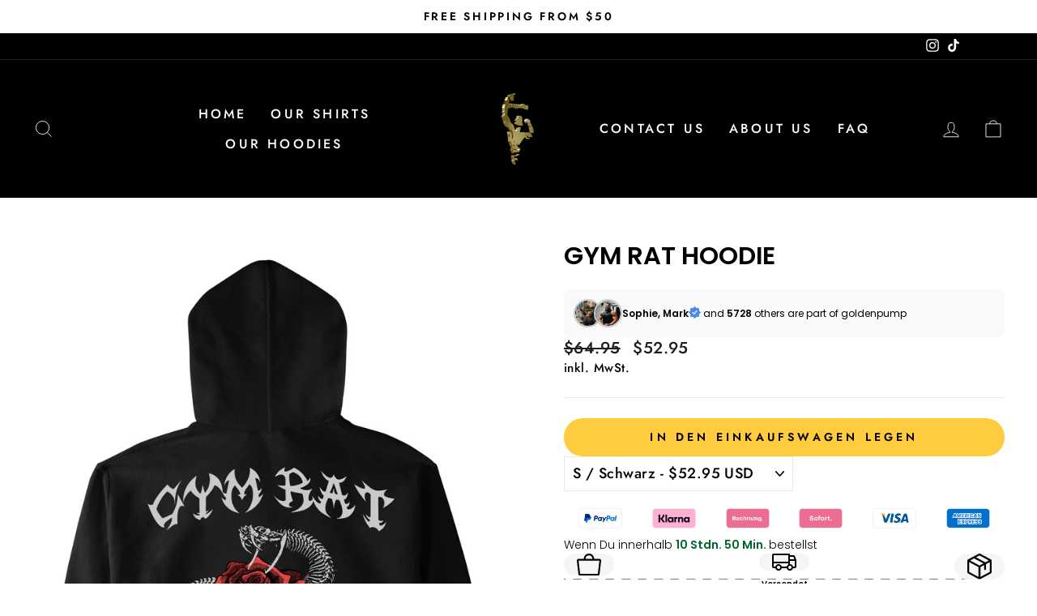

--- FILE ---
content_type: text/html; charset=utf-8
request_url: https://golden-pump.com/de/products/grh
body_size: 58674
content:
<!doctype html>
<html class="no-js" lang="de" dir="ltr">
  <head>
    <meta charset="utf-8">
    <meta http-equiv="X-UA-Compatible" content="IE=edge,chrome=1">
    <meta name="viewport" content="width=device-width,initial-scale=1">
    <meta name="theme-color" content="#ffcb3f">
    <!-- Google Tag Manager -->
    <script>(function(w,d,s,l,i){w[l]=w[l]||[];w[l].push({'gtm.start':
    new Date().getTime(),event:'gtm.js'});var f=d.getElementsByTagName(s)[0],
    j=d.createElement(s),dl=l!='dataLayer'?'&l='+l:'';j.async=true;j.src=
    'https://www.googletagmanager.com/gtm.js?id='+i+dl;f.parentNode.insertBefore(j,f);
    })(window,document,'script','dataLayer','GTM-WVG8M279');</script>
    <!-- End Google Tag Manager --><link rel="shortcut icon" href="//golden-pump.com/cdn/shop/files/Logo_32x32.png?v=1713335198" type="image/png"><link rel="canonical" href="https://golden-pump.com/de/products/grh">
    <link rel="preconnect" href="https://cdn.shopify.com" crossorigin>
    <link rel="preconnect" href="https://fonts.shopifycdn.com" crossorigin>
    <link rel="dns-prefetch" href="https://productreviews.shopifycdn.com">
    <link rel="dns-prefetch" href="https://ajax.googleapis.com">
    <link rel="dns-prefetch" href="https://maps.googleapis.com">
    <link rel="dns-prefetch" href="https://maps.gstatic.com"><title>Gym Rat Hoodie
&ndash; Goldenpump
</title>
<meta name="description" content="Unsere Hoodies sind der perfekte Ausdruck deines Fitness-Lifestyles. Mit einer großzügigen Passform und einem entspannten Look, verleihen unsere Hoodies deinem Trainingsoutfit eine lässige Note. 280 GSM Wenn du einen sehr lässigen Fit bevorzugst, empfehlen wir, eine Nummer größer als deine normale Größe zu wählen. Tole"><meta property="og:site_name" content="Goldenpump">
  <meta property="og:url" content="https://golden-pump.com/de/products/grh">
  <meta property="og:title" content="Gym Rat Hoodie">
  <meta property="og:type" content="product">
  <meta property="og:description" content="Unsere Hoodies sind der perfekte Ausdruck deines Fitness-Lifestyles. Mit einer großzügigen Passform und einem entspannten Look, verleihen unsere Hoodies deinem Trainingsoutfit eine lässige Note. 280 GSM Wenn du einen sehr lässigen Fit bevorzugst, empfehlen wir, eine Nummer größer als deine normale Größe zu wählen. Tole"><meta property="og:image" content="http://golden-pump.com/cdn/shop/products/Hoodie-Wiederhergestellt_b4f1097e-89d1-44f5-b496-5937b2495348.png?v=1676801630">
    <meta property="og:image:secure_url" content="https://golden-pump.com/cdn/shop/products/Hoodie-Wiederhergestellt_b4f1097e-89d1-44f5-b496-5937b2495348.png?v=1676801630">
    <meta property="og:image:width" content="1440">
    <meta property="og:image:height" content="1880"><meta name="twitter:site" content="@">
  <meta name="twitter:card" content="summary_large_image">
  <meta name="twitter:title" content="Gym Rat Hoodie">
  <meta name="twitter:description" content="Unsere Hoodies sind der perfekte Ausdruck deines Fitness-Lifestyles. Mit einer großzügigen Passform und einem entspannten Look, verleihen unsere Hoodies deinem Trainingsoutfit eine lässige Note. 280 GSM Wenn du einen sehr lässigen Fit bevorzugst, empfehlen wir, eine Nummer größer als deine normale Größe zu wählen. Tole">

<style>
  #fv-loading-icon {
    visibility: visible;
    position: absolute;
    display: flex;
    justify-content: center;
    align-items: center;
    font-family: system-ui, sans-serif;
    font-size: 190vw;
    line-height: 1;
    word-wrap: break-word;
    top: 0;
    left: 0;
    margin: 0;
    text-decoration: none;
    filter: none;
    transition: all 0s;
    transform: none;
    width: 99vw;
    height: 99vh;
    max-width: 99vw;
    max-height: 99vh;
    pointer-events: none;
    z-index: -99;
    overflow: hidden;
    opacity: 0.0001;
  }
</style>
<div id="fv-loading-icon">🔄</div>

<link rel="preload" href="https://cdn.shopify.com/s/files/1/0693/0287/8457/files/preload_asset.js" as="script"> 
<script src="//cdn.shopify.com/s/files/1/0693/0287/8457/files/preload_asset.js" type="text/javascript"></script>  
<style>.async-hide { opacity: 0 !important} </style> <script>(function(a,s,y,n,c,h,i,d,e){s.className+=' '+y;h.start=1*new Date;h.end=i=function(){s.className=s.className.replace(RegExp(' ?'+y),'')};(a[n]=a[n]||[]).hide=h;setTimeout(function(){i();h.end=null},c);h.timeout=c; })(window,document.documentElement,'async-hide','dataLayer',100, {'GTM-XXXXXX':true});</script> 

<link rel="preload" href="//cdn.shopify.com/s/files/1/0693/0287/8457/files/global-script.js" as="script"> <script src="//cdn.shopify.com/s/files/1/0693/0287/8457/files/global-script.js" type="text/javascript"></script>
<script type="text/javascript">
      (function(e,t,n){if(e.snaptr)return;var a=e.snaptr=function()
      {a.handleRequest?a.handleRequest.apply(a,arguments):a.queue.push(arguments)};
      a.queue=[];var s='script';r=t.createElement(s);r.async=!0;
      r.src=n;var u=t.getElementsByTagName(s)[0];
      u.parentNode.insertBefore(r,u);})(window,document,
      'https://sc-static.net/scevent.min.js');

      snaptr('init', 'a916fcfc-2804-4a14-b6f0-8b9ab535f20f', {});

      snaptr('track', 'PAGE_VIEW');
    </script><style data-shopify>@font-face {
  font-family: Poppins;
  font-weight: 600;
  font-style: normal;
  font-display: swap;
  src: url("//golden-pump.com/cdn/fonts/poppins/poppins_n6.aa29d4918bc243723d56b59572e18228ed0786f6.woff2") format("woff2"),
       url("//golden-pump.com/cdn/fonts/poppins/poppins_n6.5f815d845fe073750885d5b7e619ee00e8111208.woff") format("woff");
}

  @font-face {
  font-family: Jost;
  font-weight: 500;
  font-style: normal;
  font-display: swap;
  src: url("//golden-pump.com/cdn/fonts/jost/jost_n5.7c8497861ffd15f4e1284cd221f14658b0e95d61.woff2") format("woff2"),
       url("//golden-pump.com/cdn/fonts/jost/jost_n5.fb6a06896db583cc2df5ba1b30d9c04383119dd9.woff") format("woff");
}


  @font-face {
  font-family: Jost;
  font-weight: 600;
  font-style: normal;
  font-display: swap;
  src: url("//golden-pump.com/cdn/fonts/jost/jost_n6.ec1178db7a7515114a2d84e3dd680832b7af8b99.woff2") format("woff2"),
       url("//golden-pump.com/cdn/fonts/jost/jost_n6.b1178bb6bdd3979fef38e103a3816f6980aeaff9.woff") format("woff");
}

  @font-face {
  font-family: Jost;
  font-weight: 500;
  font-style: italic;
  font-display: swap;
  src: url("//golden-pump.com/cdn/fonts/jost/jost_i5.a6c7dbde35f2b89f8461eacda9350127566e5d51.woff2") format("woff2"),
       url("//golden-pump.com/cdn/fonts/jost/jost_i5.2b58baee736487eede6bcdb523ca85eea2418357.woff") format("woff");
}

  @font-face {
  font-family: Jost;
  font-weight: 600;
  font-style: italic;
  font-display: swap;
  src: url("//golden-pump.com/cdn/fonts/jost/jost_i6.9af7e5f39e3a108c08f24047a4276332d9d7b85e.woff2") format("woff2"),
       url("//golden-pump.com/cdn/fonts/jost/jost_i6.2bf310262638f998ed206777ce0b9a3b98b6fe92.woff") format("woff");
}

</style><link href="//golden-pump.com/cdn/shop/t/51/assets/theme.css?v=20734342897007399031757061266" rel="stylesheet" type="text/css" media="all" />
<style data-shopify>:root {
    --typeHeaderPrimary: Poppins;
    --typeHeaderFallback: sans-serif;
    --typeHeaderSize: 36px;
    --typeHeaderWeight: 600;
    --typeHeaderLineHeight: 1.1;
    --typeHeaderSpacing: 0.0em;

    --typeBasePrimary:Jost;
    --typeBaseFallback:sans-serif;
    --typeBaseSize: 18px;
    --typeBaseWeight: 500;
    --typeBaseSpacing: 0.025em;
    --typeBaseLineHeight: 1.4;
    --typeBaselineHeightMinus01: 1.3;

    --typeCollectionTitle: 20px;

    --iconWeight: 2px;
    --iconLinecaps: miter;

    
        --buttonRadius: 0;
    

    --colorGridOverlayOpacity: 0.1;
    }

    .placeholder-content {
    background-image: linear-gradient(100deg, #ffffff 40%, #f7f7f7 63%, #ffffff 79%);
    }</style><script type="text/javascript" src="https://edge.personalizer.io/storefront/2.0.0/js/shopify/storefront.min.js?key=qbqje-bqn1s5jmm0t7d4pvp8c-xgdwp&shop=goldenpump.myshopify.com"></script>
<script>
window.LimeSpot = window.LimeSpot === undefined ? {} : LimeSpot;
LimeSpot.PageInfo = { Type: "Product", Template: "product", ReferenceIdentifier: "8243894059276" };

LimeSpot.StoreInfo = { Theme: "Marcel Bug Fix | Test" };


LimeSpot.CartItems = [];
</script>





    <script
      async
      type="text/javascript"
      src="https://static.klaviyo.com/onsite/js/klaviyo.js?company_id=Rvud5b"
    ></script>

    <script async defer src="https://tools.luckyorange.com/core/lo.js?site-id=35bd0e5c"></script>

    <script>
      var head = document.head;
      var script = document.createElement('script');
      script.type = 'text/javascript';
      script.src = "https://186334.t.hyros.com/v1/lst/universal-script?ph=1be65bd1d216551efaa3c71a138409739c88509abbbd1fbf74f66da5abb298a6&tag=!clicked&origin=SHOPIFY&ref_url=" + encodeURI(document.URL) ;
      head.appendChild(script);
    </script>
    <script>
      		!function (w, d, t) {
      		  w.TiktokAnalyticsObject=t;var ttq=w[t]=w[t]||[];ttq.methods=["page","track","identify","instances","debug","on","off","once","ready","alias","group","enableCookie","disableCookie"],ttq.setAndDefer=function(t,e){t[e]=function(){t.push([e].concat(Array.prototype.slice.call(arguments,0)))}};for(var i=0;i<ttq.methods.length;i++)ttq.setAndDefer(ttq,ttq.methods[i]);ttq.instance=function(t){for(var e=ttq._i[t]||[],n=0;n<ttq.methods.length;n++
      )ttq.setAndDefer(e,ttq.methods[n]);return e},ttq.load=function(e,n){var i="https://analytics.tiktok.com/i18n/pixel/events.js";ttq._i=ttq._i||{},ttq._i[e]=[],ttq._i[e]._u=i,ttq._t=ttq._t||{},ttq._t[e]=+new Date,ttq._o=ttq._o||{},ttq._o[e]=n||{};n=document.createElement("script");n.type="text/javascript",n.async=!0,n.src=i+"?sdkid="+e+"&lib="+t;e=document.getElementsByTagName("script")[0];e.parentNode.insertBefore(n,e)};

      		  ttq.load('CFRMIURC77U395MU2BH0');
      		  ttq.page();
      		}(window, document, 'ttq');
    </script>

    <script>
      document.documentElement.className = document.documentElement.className.replace('no-js', 'js');

      window.theme = window.theme || {};
      theme.routes = {
        home: "/de",
        cart: "/de/cart.js",
        cartPage: "/de/cart",
        cartAdd: "/de/cart/add.js",
        cartChange: "/de/cart/change.js",
        search: "/de/search",
        predictiveSearch: "/de/search/suggest"
      };
      theme.strings = {
        soldOut: "Ausverkauft",
        unavailable: "Nicht verfügbar",
        inStockLabel: "Auf Lager",
        oneStockLabel: "",
        otherStockLabel: "",
        willNotShipUntil: "Wird nach dem [date] versendet",
        willBeInStockAfter: "Wird nach dem [date] auf Lager sein",
        waitingForStock: "Nachbestellt, bald verfügbar",
        savePrice: "Sparen [saved_amount]",
        cartEmpty: "Ihr Einkaufswagen ist im Moment leer.",
        cartTermsConfirmation: "Sie müssen den Verkaufsbedingungen zustimmen, um auszuchecken",
        searchCollections: "Kollektionen",
        searchPages: "Seiten",
        searchArticles: "Artikel",
        productFrom: "Von ",
        maxQuantity: "Du kannst nur haben [quantity] von [title] in Ihrem Warenkorbt."
      };
      theme.settings = {
        cartType: "drawer",
        isCustomerTemplate: false,
        moneyFormat: "${{amount}}",
        saveType: "dollar",
        productImageSize: "portrait",
        productImageCover: false,
        predictiveSearch: true,
        predictiveSearchType: null,
        predictiveSearchVendor: false,
        predictiveSearchPrice: false,
        quickView: true,
        themeName: 'Impulse',
        themeVersion: "7.4.1"
      };
    </script>

    <script>window.performance && window.performance.mark && window.performance.mark('shopify.content_for_header.start');</script><meta name="google-site-verification" content="vXj4SP612FlRvwUKdQtHlrZrj4XZQ5hCuhjaORQX53E">
<meta name="facebook-domain-verification" content="cq8c2mp7a79m58ldy93imup8mt0fkp">
<meta id="shopify-digital-wallet" name="shopify-digital-wallet" content="/69598937356/digital_wallets/dialog">
<meta name="shopify-checkout-api-token" content="40b3cdccdbb17bc666c5e7f2d0b559f0">
<meta id="in-context-paypal-metadata" data-shop-id="69598937356" data-venmo-supported="false" data-environment="production" data-locale="de_DE" data-paypal-v4="true" data-currency="USD">
<link rel="alternate" hreflang="x-default" href="https://goldenpump.de/products/grh">
<link rel="alternate" hreflang="de" href="https://goldenpump.de/products/grh">
<link rel="alternate" hreflang="da" href="https://goldenpump.de/da/products/grh">
<link rel="alternate" hreflang="en" href="https://goldenpump.de/en/products/grh">
<link rel="alternate" hreflang="es" href="https://goldenpump.de/es/products/grh">
<link rel="alternate" hreflang="fi" href="https://goldenpump.de/fi/products/grh">
<link rel="alternate" hreflang="fr" href="https://goldenpump.de/fr/products/grh">
<link rel="alternate" hreflang="it" href="https://goldenpump.de/it/products/grh">
<link rel="alternate" hreflang="nl" href="https://goldenpump.de/nl/products/grh">
<link rel="alternate" hreflang="no" href="https://goldenpump.de/no/products/grh">
<link rel="alternate" hreflang="pl" href="https://goldenpump.de/pl/products/grh">
<link rel="alternate" hreflang="sv" href="https://goldenpump.de/sv/products/grh">
<link rel="alternate" hreflang="en-GB" href="https://uk.goldenpump.de/products/grh">
<link rel="alternate" hreflang="de-GB" href="https://uk.goldenpump.de/de/products/grh">
<link rel="alternate" hreflang="es-ES" href="https://esp.goldenpump.de/products/grh">
<link rel="alternate" hreflang="de-ES" href="https://esp.goldenpump.de/de/products/grh">
<link rel="alternate" hreflang="fr-ES" href="https://esp.goldenpump.de/fr/products/grh">
<link rel="alternate" hreflang="nl-ES" href="https://esp.goldenpump.de/nl/products/grh">
<link rel="alternate" hreflang="en-ES" href="https://esp.goldenpump.de/en/products/grh">
<link rel="alternate" hreflang="fr-FR" href="https://fra.goldenpump.de/products/grh">
<link rel="alternate" hreflang="de-FR" href="https://fra.goldenpump.de/de/products/grh">
<link rel="alternate" hreflang="nl-FR" href="https://fra.goldenpump.de/nl/products/grh">
<link rel="alternate" hreflang="es-FR" href="https://fra.goldenpump.de/es/products/grh">
<link rel="alternate" hreflang="en-FR" href="https://fra.goldenpump.de/en/products/grh">
<link rel="alternate" hreflang="nl-NL" href="https://nld.goldenpump.de/products/grh">
<link rel="alternate" hreflang="de-NL" href="https://nld.goldenpump.de/de/products/grh">
<link rel="alternate" hreflang="fr-NL" href="https://nld.goldenpump.de/fr/products/grh">
<link rel="alternate" hreflang="es-NL" href="https://nld.goldenpump.de/es/products/grh">
<link rel="alternate" hreflang="en-NL" href="https://nld.goldenpump.de/en/products/grh">
<link rel="alternate" hreflang="en-CZ" href="https://cze.goldenpump.de/products/grh">
<link rel="alternate" hreflang="es-CZ" href="https://cze.goldenpump.de/es/products/grh">
<link rel="alternate" hreflang="nl-CZ" href="https://cze.goldenpump.de/nl/products/grh">
<link rel="alternate" hreflang="fr-CZ" href="https://cze.goldenpump.de/fr/products/grh">
<link rel="alternate" hreflang="de-CZ" href="https://cze.goldenpump.de/de/products/grh">
<link rel="alternate" hreflang="nl-BE" href="https://bel.goldenpump.de/products/grh">
<link rel="alternate" hreflang="fr-BE" href="https://bel.goldenpump.de/fr/products/grh">
<link rel="alternate" hreflang="de-BE" href="https://bel.goldenpump.de/de/products/grh">
<link rel="alternate" hreflang="en-BE" href="https://bel.goldenpump.de/en/products/grh">
<link rel="alternate" hreflang="en-BG" href="https://bgr.goldenpump.de/products/grh">
<link rel="alternate" hreflang="es-BG" href="https://bgr.goldenpump.de/es/products/grh">
<link rel="alternate" hreflang="nl-BG" href="https://bgr.goldenpump.de/nl/products/grh">
<link rel="alternate" hreflang="fr-BG" href="https://bgr.goldenpump.de/fr/products/grh">
<link rel="alternate" hreflang="de-BG" href="https://bgr.goldenpump.de/de/products/grh">
<link rel="alternate" hreflang="de-CY" href="https://cyp.goldenpump.de/products/grh">
<link rel="alternate" hreflang="es-CY" href="https://cyp.goldenpump.de/es/products/grh">
<link rel="alternate" hreflang="nl-CY" href="https://cyp.goldenpump.de/nl/products/grh">
<link rel="alternate" hreflang="fr-CY" href="https://cyp.goldenpump.de/fr/products/grh">
<link rel="alternate" hreflang="da-DK" href="https://dnk.goldenpump.de/products/grh">
<link rel="alternate" hreflang="nl-DK" href="https://dnk.goldenpump.de/nl/products/grh">
<link rel="alternate" hreflang="fr-DK" href="https://dnk.goldenpump.de/fr/products/grh">
<link rel="alternate" hreflang="de-DK" href="https://dnk.goldenpump.de/de/products/grh">
<link rel="alternate" hreflang="es-DK" href="https://dnk.goldenpump.de/es/products/grh">
<link rel="alternate" hreflang="en-DK" href="https://dnk.goldenpump.de/en/products/grh">
<link rel="alternate" hreflang="en-EE" href="https://est.goldenpump.de/products/grh">
<link rel="alternate" hreflang="es-EE" href="https://est.goldenpump.de/es/products/grh">
<link rel="alternate" hreflang="nl-EE" href="https://est.goldenpump.de/nl/products/grh">
<link rel="alternate" hreflang="fr-EE" href="https://est.goldenpump.de/fr/products/grh">
<link rel="alternate" hreflang="de-EE" href="https://est.goldenpump.de/de/products/grh">
<link rel="alternate" hreflang="fi-FI" href="https://fin.goldenpump.de/products/grh">
<link rel="alternate" hreflang="nl-FI" href="https://fin.goldenpump.de/nl/products/grh">
<link rel="alternate" hreflang="fr-FI" href="https://fin.goldenpump.de/fr/products/grh">
<link rel="alternate" hreflang="de-FI" href="https://fin.goldenpump.de/de/products/grh">
<link rel="alternate" hreflang="es-FI" href="https://fin.goldenpump.de/es/products/grh">
<link rel="alternate" hreflang="en-FI" href="https://fin.goldenpump.de/en/products/grh">
<link rel="alternate" hreflang="en-GR" href="https://grc.goldenpump.de/products/grh">
<link rel="alternate" hreflang="es-GR" href="https://grc.goldenpump.de/es/products/grh">
<link rel="alternate" hreflang="nl-GR" href="https://grc.goldenpump.de/nl/products/grh">
<link rel="alternate" hreflang="fr-GR" href="https://grc.goldenpump.de/fr/products/grh">
<link rel="alternate" hreflang="de-GR" href="https://grc.goldenpump.de/de/products/grh">
<link rel="alternate" hreflang="en-HR" href="https://hrv.goldenpump.de/products/grh">
<link rel="alternate" hreflang="es-HR" href="https://hrv.goldenpump.de/es/products/grh">
<link rel="alternate" hreflang="nl-HR" href="https://hrv.goldenpump.de/nl/products/grh">
<link rel="alternate" hreflang="fr-HR" href="https://hrv.goldenpump.de/fr/products/grh">
<link rel="alternate" hreflang="de-HR" href="https://hrv.goldenpump.de/de/products/grh">
<link rel="alternate" hreflang="en-HU" href="https://hun.goldenpump.de/products/grh">
<link rel="alternate" hreflang="es-HU" href="https://hun.goldenpump.de/es/products/grh">
<link rel="alternate" hreflang="nl-HU" href="https://hun.goldenpump.de/nl/products/grh">
<link rel="alternate" hreflang="fr-HU" href="https://hun.goldenpump.de/fr/products/grh">
<link rel="alternate" hreflang="de-HU" href="https://hun.goldenpump.de/de/products/grh">
<link rel="alternate" hreflang="en-IE" href="https://irl.goldenpump.de/products/grh">
<link rel="alternate" hreflang="es-IE" href="https://irl.goldenpump.de/es/products/grh">
<link rel="alternate" hreflang="nl-IE" href="https://irl.goldenpump.de/nl/products/grh">
<link rel="alternate" hreflang="fr-IE" href="https://irl.goldenpump.de/fr/products/grh">
<link rel="alternate" hreflang="de-IE" href="https://irl.goldenpump.de/de/products/grh">
<link rel="alternate" hreflang="en-LU" href="https://lux.goldenpump.de/products/grh">
<link rel="alternate" hreflang="es-LU" href="https://lux.goldenpump.de/es/products/grh">
<link rel="alternate" hreflang="nl-LU" href="https://lux.goldenpump.de/nl/products/grh">
<link rel="alternate" hreflang="fr-LU" href="https://lux.goldenpump.de/fr/products/grh">
<link rel="alternate" hreflang="de-LU" href="https://lux.goldenpump.de/de/products/grh">
<link rel="alternate" hreflang="en-LV" href="https://lva.goldenpump.de/products/grh">
<link rel="alternate" hreflang="es-LV" href="https://lva.goldenpump.de/es/products/grh">
<link rel="alternate" hreflang="nl-LV" href="https://lva.goldenpump.de/nl/products/grh">
<link rel="alternate" hreflang="fr-LV" href="https://lva.goldenpump.de/fr/products/grh">
<link rel="alternate" hreflang="de-LV" href="https://lva.goldenpump.de/de/products/grh">
<link rel="alternate" hreflang="pl-PL" href="https://pol.goldenpump.de/products/grh">
<link rel="alternate" hreflang="es-PL" href="https://pol.goldenpump.de/es/products/grh">
<link rel="alternate" hreflang="nl-PL" href="https://pol.goldenpump.de/nl/products/grh">
<link rel="alternate" hreflang="fr-PL" href="https://pol.goldenpump.de/fr/products/grh">
<link rel="alternate" hreflang="de-PL" href="https://pol.goldenpump.de/de/products/grh">
<link rel="alternate" hreflang="en-PL" href="https://pol.goldenpump.de/en/products/grh">
<link rel="alternate" hreflang="es-PT" href="https://prt.goldenpump.de/products/grh">
<link rel="alternate" hreflang="nl-PT" href="https://prt.goldenpump.de/nl/products/grh">
<link rel="alternate" hreflang="fr-PT" href="https://prt.goldenpump.de/fr/products/grh">
<link rel="alternate" hreflang="de-PT" href="https://prt.goldenpump.de/de/products/grh">
<link rel="alternate" hreflang="en-PT" href="https://prt.goldenpump.de/en/products/grh">
<link rel="alternate" hreflang="en-SK" href="https://svk.goldenpump.de/products/grh">
<link rel="alternate" hreflang="nl-SK" href="https://svk.goldenpump.de/nl/products/grh">
<link rel="alternate" hreflang="fr-SK" href="https://svk.goldenpump.de/fr/products/grh">
<link rel="alternate" hreflang="es-SK" href="https://svk.goldenpump.de/es/products/grh">
<link rel="alternate" hreflang="de-SK" href="https://svk.goldenpump.de/de/products/grh">
<link rel="alternate" hreflang="en-SI" href="https://svn.goldenpump.de/products/grh">
<link rel="alternate" hreflang="nl-SI" href="https://svn.goldenpump.de/nl/products/grh">
<link rel="alternate" hreflang="fr-SI" href="https://svn.goldenpump.de/fr/products/grh">
<link rel="alternate" hreflang="de-SI" href="https://svn.goldenpump.de/de/products/grh">
<link rel="alternate" hreflang="es-SI" href="https://svn.goldenpump.de/es/products/grh">
<link rel="alternate" hreflang="sv-SE" href="https://swe.goldenpump.de/products/grh">
<link rel="alternate" hreflang="nl-SE" href="https://swe.goldenpump.de/nl/products/grh">
<link rel="alternate" hreflang="fr-SE" href="https://swe.goldenpump.de/fr/products/grh">
<link rel="alternate" hreflang="de-SE" href="https://swe.goldenpump.de/de/products/grh">
<link rel="alternate" hreflang="es-SE" href="https://swe.goldenpump.de/es/products/grh">
<link rel="alternate" hreflang="en-SE" href="https://swe.goldenpump.de/en/products/grh">
<link rel="alternate" hreflang="no-NO" href="https://nor.goldenpump.de/products/grh">
<link rel="alternate" hreflang="en-NO" href="https://nor.goldenpump.de/en/products/grh">
<link rel="alternate" hreflang="de-NO" href="https://nor.goldenpump.de/de/products/grh">
<link rel="alternate" hreflang="en-LT" href="https://ltu.goldenpump.de/products/grh">
<link rel="alternate" hreflang="fr-LT" href="https://ltu.goldenpump.de/fr/products/grh">
<link rel="alternate" hreflang="it-LT" href="https://ltu.goldenpump.de/it/products/grh">
<link rel="alternate" hreflang="nl-LT" href="https://ltu.goldenpump.de/nl/products/grh">
<link rel="alternate" hreflang="es-LT" href="https://ltu.goldenpump.de/es/products/grh">
<link rel="alternate" hreflang="de-LT" href="https://ltu.goldenpump.de/de/products/grh">
<link rel="alternate" hreflang="en-MT" href="https://mlt.goldenpump.de/products/grh">
<link rel="alternate" hreflang="de-MT" href="https://mlt.goldenpump.de/de/products/grh">
<link rel="alternate" hreflang="en-RO" href="https://rou.goldenpump.de/products/grh">
<link rel="alternate" hreflang="de-RO" href="https://rou.goldenpump.de/de/products/grh">
<link rel="alternate" hreflang="it-IT" href="https://ita.goldenpump.de/products/grh">
<link rel="alternate" hreflang="fr-IT" href="https://ita.goldenpump.de/fr/products/grh">
<link rel="alternate" hreflang="nl-IT" href="https://ita.goldenpump.de/nl/products/grh">
<link rel="alternate" hreflang="es-IT" href="https://ita.goldenpump.de/es/products/grh">
<link rel="alternate" hreflang="de-IT" href="https://ita.goldenpump.de/de/products/grh">
<link rel="alternate" hreflang="en-IT" href="https://ita.goldenpump.de/en/products/grh">
<link rel="alternate" hreflang="en-US" href="https://golden-pump.com/products/grh">
<link rel="alternate" hreflang="de-US" href="https://golden-pump.com/de/products/grh">
<link rel="alternate" type="application/json+oembed" href="https://golden-pump.com/de/products/grh.oembed">
<script async="async" src="/checkouts/internal/preloads.js?locale=de-US"></script>
<link rel="preconnect" href="https://shop.app" crossorigin="anonymous">
<script async="async" src="https://shop.app/checkouts/internal/preloads.js?locale=de-US&shop_id=69598937356" crossorigin="anonymous"></script>
<script id="apple-pay-shop-capabilities" type="application/json">{"shopId":69598937356,"countryCode":"DE","currencyCode":"USD","merchantCapabilities":["supports3DS"],"merchantId":"gid:\/\/shopify\/Shop\/69598937356","merchantName":"Goldenpump","requiredBillingContactFields":["postalAddress","email"],"requiredShippingContactFields":["postalAddress","email"],"shippingType":"shipping","supportedNetworks":["visa","maestro","masterCard","amex"],"total":{"type":"pending","label":"Goldenpump","amount":"1.00"},"shopifyPaymentsEnabled":true,"supportsSubscriptions":true}</script>
<script id="shopify-features" type="application/json">{"accessToken":"40b3cdccdbb17bc666c5e7f2d0b559f0","betas":["rich-media-storefront-analytics"],"domain":"golden-pump.com","predictiveSearch":true,"shopId":69598937356,"locale":"de"}</script>
<script>var Shopify = Shopify || {};
Shopify.shop = "goldenpump.myshopify.com";
Shopify.locale = "de";
Shopify.currency = {"active":"USD","rate":"1.1969292"};
Shopify.country = "US";
Shopify.theme = {"name":"Marcel Bug Fix | Test","id":174196523276,"schema_name":"Impulse","schema_version":"7.4.1","theme_store_id":null,"role":"main"};
Shopify.theme.handle = "null";
Shopify.theme.style = {"id":null,"handle":null};
Shopify.cdnHost = "golden-pump.com/cdn";
Shopify.routes = Shopify.routes || {};
Shopify.routes.root = "/de/";</script>
<script type="module">!function(o){(o.Shopify=o.Shopify||{}).modules=!0}(window);</script>
<script>!function(o){function n(){var o=[];function n(){o.push(Array.prototype.slice.apply(arguments))}return n.q=o,n}var t=o.Shopify=o.Shopify||{};t.loadFeatures=n(),t.autoloadFeatures=n()}(window);</script>
<script>
  window.ShopifyPay = window.ShopifyPay || {};
  window.ShopifyPay.apiHost = "shop.app\/pay";
  window.ShopifyPay.redirectState = null;
</script>
<script id="shop-js-analytics" type="application/json">{"pageType":"product"}</script>
<script defer="defer" async type="module" src="//golden-pump.com/cdn/shopifycloud/shop-js/modules/v2/client.init-shop-cart-sync_XknANqpX.de.esm.js"></script>
<script defer="defer" async type="module" src="//golden-pump.com/cdn/shopifycloud/shop-js/modules/v2/chunk.common_DvdeXi9P.esm.js"></script>
<script type="module">
  await import("//golden-pump.com/cdn/shopifycloud/shop-js/modules/v2/client.init-shop-cart-sync_XknANqpX.de.esm.js");
await import("//golden-pump.com/cdn/shopifycloud/shop-js/modules/v2/chunk.common_DvdeXi9P.esm.js");

  window.Shopify.SignInWithShop?.initShopCartSync?.({"fedCMEnabled":true,"windoidEnabled":true});

</script>
<script>
  window.Shopify = window.Shopify || {};
  if (!window.Shopify.featureAssets) window.Shopify.featureAssets = {};
  window.Shopify.featureAssets['shop-js'] = {"shop-cart-sync":["modules/v2/client.shop-cart-sync_D9JQGxjh.de.esm.js","modules/v2/chunk.common_DvdeXi9P.esm.js"],"init-fed-cm":["modules/v2/client.init-fed-cm_DMo35JdQ.de.esm.js","modules/v2/chunk.common_DvdeXi9P.esm.js"],"init-windoid":["modules/v2/client.init-windoid_B3VvhkL7.de.esm.js","modules/v2/chunk.common_DvdeXi9P.esm.js"],"init-shop-email-lookup-coordinator":["modules/v2/client.init-shop-email-lookup-coordinator_Bz_MA9Op.de.esm.js","modules/v2/chunk.common_DvdeXi9P.esm.js"],"shop-cash-offers":["modules/v2/client.shop-cash-offers_CYQv6hn3.de.esm.js","modules/v2/chunk.common_DvdeXi9P.esm.js","modules/v2/chunk.modal_CkJq5XGD.esm.js"],"shop-button":["modules/v2/client.shop-button_Baq_RTkq.de.esm.js","modules/v2/chunk.common_DvdeXi9P.esm.js"],"shop-toast-manager":["modules/v2/client.shop-toast-manager_DCWfOqRF.de.esm.js","modules/v2/chunk.common_DvdeXi9P.esm.js"],"avatar":["modules/v2/client.avatar_BTnouDA3.de.esm.js"],"pay-button":["modules/v2/client.pay-button_CKXSOdRt.de.esm.js","modules/v2/chunk.common_DvdeXi9P.esm.js"],"init-shop-cart-sync":["modules/v2/client.init-shop-cart-sync_XknANqpX.de.esm.js","modules/v2/chunk.common_DvdeXi9P.esm.js"],"shop-login-button":["modules/v2/client.shop-login-button_caaxNUOr.de.esm.js","modules/v2/chunk.common_DvdeXi9P.esm.js","modules/v2/chunk.modal_CkJq5XGD.esm.js"],"init-customer-accounts-sign-up":["modules/v2/client.init-customer-accounts-sign-up_CDG_EMX9.de.esm.js","modules/v2/client.shop-login-button_caaxNUOr.de.esm.js","modules/v2/chunk.common_DvdeXi9P.esm.js","modules/v2/chunk.modal_CkJq5XGD.esm.js"],"init-shop-for-new-customer-accounts":["modules/v2/client.init-shop-for-new-customer-accounts_CbyP-mMl.de.esm.js","modules/v2/client.shop-login-button_caaxNUOr.de.esm.js","modules/v2/chunk.common_DvdeXi9P.esm.js","modules/v2/chunk.modal_CkJq5XGD.esm.js"],"init-customer-accounts":["modules/v2/client.init-customer-accounts_CBDBRCw9.de.esm.js","modules/v2/client.shop-login-button_caaxNUOr.de.esm.js","modules/v2/chunk.common_DvdeXi9P.esm.js","modules/v2/chunk.modal_CkJq5XGD.esm.js"],"shop-follow-button":["modules/v2/client.shop-follow-button_DKjGFHnv.de.esm.js","modules/v2/chunk.common_DvdeXi9P.esm.js","modules/v2/chunk.modal_CkJq5XGD.esm.js"],"checkout-modal":["modules/v2/client.checkout-modal_DiCgWgoC.de.esm.js","modules/v2/chunk.common_DvdeXi9P.esm.js","modules/v2/chunk.modal_CkJq5XGD.esm.js"],"lead-capture":["modules/v2/client.lead-capture_B-xxyKeu.de.esm.js","modules/v2/chunk.common_DvdeXi9P.esm.js","modules/v2/chunk.modal_CkJq5XGD.esm.js"],"shop-login":["modules/v2/client.shop-login_Cve_5msa.de.esm.js","modules/v2/chunk.common_DvdeXi9P.esm.js","modules/v2/chunk.modal_CkJq5XGD.esm.js"],"payment-terms":["modules/v2/client.payment-terms_D0YjRyyK.de.esm.js","modules/v2/chunk.common_DvdeXi9P.esm.js","modules/v2/chunk.modal_CkJq5XGD.esm.js"]};
</script>
<script>(function() {
  var isLoaded = false;
  function asyncLoad() {
    if (isLoaded) return;
    isLoaded = true;
    var urls = ["\/\/cdn.shopify.com\/proxy\/57f7f2b8639ae071b8c31ca415cc3c12956d4fc4648dea16bc0dcf6e8f60a0e0\/api.goaffpro.com\/loader.js?shop=goldenpump.myshopify.com\u0026sp-cache-control=cHVibGljLCBtYXgtYWdlPTkwMA","https:\/\/app.kiwisizing.com\/web\/js\/dist\/kiwiSizing\/plugin\/SizingPlugin.prod.js?v=330\u0026shop=goldenpump.myshopify.com","https:\/\/loox.io\/widget\/z2PK1ZWnFW\/loox.1753528865545.js?shop=goldenpump.myshopify.com","https:\/\/edge.personalizer.io\/storefront\/2.0.0\/js\/shopify\/storefront.min.js?key=qbqje-bqn1s5jmm0t7d4pvp8c-xgdwp\u0026shop=goldenpump.myshopify.com"];
    for (var i = 0; i < urls.length; i++) {
      var s = document.createElement('script');
      s.type = 'text/javascript';
      s.async = true;
      s.src = urls[i];
      var x = document.getElementsByTagName('script')[0];
      x.parentNode.insertBefore(s, x);
    }
  };
  if(window.attachEvent) {
    window.attachEvent('onload', asyncLoad);
  } else {
    window.addEventListener('load', asyncLoad, false);
  }
})();</script>
<script id="__st">var __st={"a":69598937356,"offset":3600,"reqid":"f015e0ee-5feb-4f89-902d-17d54b9cb6b1-1768920246","pageurl":"golden-pump.com\/de\/products\/grh","u":"fb6a06e9647c","p":"product","rtyp":"product","rid":8243894059276};</script>
<script>window.ShopifyPaypalV4VisibilityTracking = true;</script>
<script id="captcha-bootstrap">!function(){'use strict';const t='contact',e='account',n='new_comment',o=[[t,t],['blogs',n],['comments',n],[t,'customer']],c=[[e,'customer_login'],[e,'guest_login'],[e,'recover_customer_password'],[e,'create_customer']],r=t=>t.map((([t,e])=>`form[action*='/${t}']:not([data-nocaptcha='true']) input[name='form_type'][value='${e}']`)).join(','),a=t=>()=>t?[...document.querySelectorAll(t)].map((t=>t.form)):[];function s(){const t=[...o],e=r(t);return a(e)}const i='password',u='form_key',d=['recaptcha-v3-token','g-recaptcha-response','h-captcha-response',i],f=()=>{try{return window.sessionStorage}catch{return}},m='__shopify_v',_=t=>t.elements[u];function p(t,e,n=!1){try{const o=window.sessionStorage,c=JSON.parse(o.getItem(e)),{data:r}=function(t){const{data:e,action:n}=t;return t[m]||n?{data:e,action:n}:{data:t,action:n}}(c);for(const[e,n]of Object.entries(r))t.elements[e]&&(t.elements[e].value=n);n&&o.removeItem(e)}catch(o){console.error('form repopulation failed',{error:o})}}const l='form_type',E='cptcha';function T(t){t.dataset[E]=!0}const w=window,h=w.document,L='Shopify',v='ce_forms',y='captcha';let A=!1;((t,e)=>{const n=(g='f06e6c50-85a8-45c8-87d0-21a2b65856fe',I='https://cdn.shopify.com/shopifycloud/storefront-forms-hcaptcha/ce_storefront_forms_captcha_hcaptcha.v1.5.2.iife.js',D={infoText:'Durch hCaptcha geschützt',privacyText:'Datenschutz',termsText:'Allgemeine Geschäftsbedingungen'},(t,e,n)=>{const o=w[L][v],c=o.bindForm;if(c)return c(t,g,e,D).then(n);var r;o.q.push([[t,g,e,D],n]),r=I,A||(h.body.append(Object.assign(h.createElement('script'),{id:'captcha-provider',async:!0,src:r})),A=!0)});var g,I,D;w[L]=w[L]||{},w[L][v]=w[L][v]||{},w[L][v].q=[],w[L][y]=w[L][y]||{},w[L][y].protect=function(t,e){n(t,void 0,e),T(t)},Object.freeze(w[L][y]),function(t,e,n,w,h,L){const[v,y,A,g]=function(t,e,n){const i=e?o:[],u=t?c:[],d=[...i,...u],f=r(d),m=r(i),_=r(d.filter((([t,e])=>n.includes(e))));return[a(f),a(m),a(_),s()]}(w,h,L),I=t=>{const e=t.target;return e instanceof HTMLFormElement?e:e&&e.form},D=t=>v().includes(t);t.addEventListener('submit',(t=>{const e=I(t);if(!e)return;const n=D(e)&&!e.dataset.hcaptchaBound&&!e.dataset.recaptchaBound,o=_(e),c=g().includes(e)&&(!o||!o.value);(n||c)&&t.preventDefault(),c&&!n&&(function(t){try{if(!f())return;!function(t){const e=f();if(!e)return;const n=_(t);if(!n)return;const o=n.value;o&&e.removeItem(o)}(t);const e=Array.from(Array(32),(()=>Math.random().toString(36)[2])).join('');!function(t,e){_(t)||t.append(Object.assign(document.createElement('input'),{type:'hidden',name:u})),t.elements[u].value=e}(t,e),function(t,e){const n=f();if(!n)return;const o=[...t.querySelectorAll(`input[type='${i}']`)].map((({name:t})=>t)),c=[...d,...o],r={};for(const[a,s]of new FormData(t).entries())c.includes(a)||(r[a]=s);n.setItem(e,JSON.stringify({[m]:1,action:t.action,data:r}))}(t,e)}catch(e){console.error('failed to persist form',e)}}(e),e.submit())}));const S=(t,e)=>{t&&!t.dataset[E]&&(n(t,e.some((e=>e===t))),T(t))};for(const o of['focusin','change'])t.addEventListener(o,(t=>{const e=I(t);D(e)&&S(e,y())}));const B=e.get('form_key'),M=e.get(l),P=B&&M;t.addEventListener('DOMContentLoaded',(()=>{const t=y();if(P)for(const e of t)e.elements[l].value===M&&p(e,B);[...new Set([...A(),...v().filter((t=>'true'===t.dataset.shopifyCaptcha))])].forEach((e=>S(e,t)))}))}(h,new URLSearchParams(w.location.search),n,t,e,['guest_login'])})(!0,!0)}();</script>
<script integrity="sha256-4kQ18oKyAcykRKYeNunJcIwy7WH5gtpwJnB7kiuLZ1E=" data-source-attribution="shopify.loadfeatures" defer="defer" src="//golden-pump.com/cdn/shopifycloud/storefront/assets/storefront/load_feature-a0a9edcb.js" crossorigin="anonymous"></script>
<script crossorigin="anonymous" defer="defer" src="//golden-pump.com/cdn/shopifycloud/storefront/assets/shopify_pay/storefront-65b4c6d7.js?v=20250812"></script>
<script data-source-attribution="shopify.dynamic_checkout.dynamic.init">var Shopify=Shopify||{};Shopify.PaymentButton=Shopify.PaymentButton||{isStorefrontPortableWallets:!0,init:function(){window.Shopify.PaymentButton.init=function(){};var t=document.createElement("script");t.src="https://golden-pump.com/cdn/shopifycloud/portable-wallets/latest/portable-wallets.de.js",t.type="module",document.head.appendChild(t)}};
</script>
<script data-source-attribution="shopify.dynamic_checkout.buyer_consent">
  function portableWalletsHideBuyerConsent(e){var t=document.getElementById("shopify-buyer-consent"),n=document.getElementById("shopify-subscription-policy-button");t&&n&&(t.classList.add("hidden"),t.setAttribute("aria-hidden","true"),n.removeEventListener("click",e))}function portableWalletsShowBuyerConsent(e){var t=document.getElementById("shopify-buyer-consent"),n=document.getElementById("shopify-subscription-policy-button");t&&n&&(t.classList.remove("hidden"),t.removeAttribute("aria-hidden"),n.addEventListener("click",e))}window.Shopify?.PaymentButton&&(window.Shopify.PaymentButton.hideBuyerConsent=portableWalletsHideBuyerConsent,window.Shopify.PaymentButton.showBuyerConsent=portableWalletsShowBuyerConsent);
</script>
<script data-source-attribution="shopify.dynamic_checkout.cart.bootstrap">document.addEventListener("DOMContentLoaded",(function(){function t(){return document.querySelector("shopify-accelerated-checkout-cart, shopify-accelerated-checkout")}if(t())Shopify.PaymentButton.init();else{new MutationObserver((function(e,n){t()&&(Shopify.PaymentButton.init(),n.disconnect())})).observe(document.body,{childList:!0,subtree:!0})}}));
</script>
<script id='scb4127' type='text/javascript' async='' src='https://golden-pump.com/cdn/shopifycloud/privacy-banner/storefront-banner.js'></script><link id="shopify-accelerated-checkout-styles" rel="stylesheet" media="screen" href="https://golden-pump.com/cdn/shopifycloud/portable-wallets/latest/accelerated-checkout-backwards-compat.css" crossorigin="anonymous">
<style id="shopify-accelerated-checkout-cart">
        #shopify-buyer-consent {
  margin-top: 1em;
  display: inline-block;
  width: 100%;
}

#shopify-buyer-consent.hidden {
  display: none;
}

#shopify-subscription-policy-button {
  background: none;
  border: none;
  padding: 0;
  text-decoration: underline;
  font-size: inherit;
  cursor: pointer;
}

#shopify-subscription-policy-button::before {
  box-shadow: none;
}

      </style>

<script>window.performance && window.performance.mark && window.performance.mark('shopify.content_for_header.end');</script>

    <script src="//golden-pump.com/cdn/shop/t/51/assets/vendor-scripts-v11.js" defer="defer"></script><link rel="stylesheet" href="//golden-pump.com/cdn/shop/t/51/assets/country-flags.css"><script src="//golden-pump.com/cdn/shop/t/51/assets/theme.js?v=140615273183795510351757061248" defer="defer"></script>

    <!-- teeinblue scripts. DON\'T MODIFY!!! -->

<!-- teeinblue async script -->
<script
  type="text/javascript"
  async
  src="https://sdk.teeinblue.com/async.js?platform=shopify&amp;v=1&amp;token=hZgNdC60BbJsyT3tUfQoheHoIROrBY9i&amp;shop=goldenpump.myshopify.com"
></script>
<!-- teeinblue async script end -->
<script>
  window.teeinblueShop = {
    shopCurrency: "EUR",
  };
</script>




  
  
  
  
  
  
  
  
  
  
  
  
  <script id="teeinblue-product-data">
    window.TeeInBlueCampaign = {
      
      isTeeInBlueProduct: false,
      isPlatformProduct: false,
      productId: 8243894059276,
      variantsById: {
        
          
          
          "44188783673612": {
            id: 44188783673612,
            price: 5295,
            compare_at_price: 6495,
            saving_price: 1200,
            formatted_price: "$52.95",
            formatted_compare_at_price: "$64.95",
            formatted_saving_price: "$12.00",
          },
        
          
          
          "54571891753228": {
            id: 54571891753228,
            price: 5700,
            compare_at_price: 9600,
            saving_price: 3900,
            formatted_price: "$57.00",
            formatted_compare_at_price: "$96.00",
            formatted_saving_price: "$39.00",
          },
        
          
          
          "54571891785996": {
            id: 54571891785996,
            price: 5700,
            compare_at_price: 9600,
            saving_price: 3900,
            formatted_price: "$57.00",
            formatted_compare_at_price: "$96.00",
            formatted_saving_price: "$39.00",
          },
        
          
          
          "54571891818764": {
            id: 54571891818764,
            price: 5700,
            compare_at_price: 9600,
            saving_price: 3900,
            formatted_price: "$57.00",
            formatted_compare_at_price: "$96.00",
            formatted_saving_price: "$39.00",
          },
        
          
          
          "54571891851532": {
            id: 54571891851532,
            price: 5700,
            compare_at_price: 9600,
            saving_price: 3900,
            formatted_price: "$57.00",
            formatted_compare_at_price: "$96.00",
            formatted_saving_price: "$39.00",
          },
        
          
          
          "54571891884300": {
            id: 54571891884300,
            price: 5700,
            compare_at_price: 9600,
            saving_price: 3900,
            formatted_price: "$57.00",
            formatted_compare_at_price: "$96.00",
            formatted_saving_price: "$39.00",
          },
        
          
          
          "54571891917068": {
            id: 54571891917068,
            price: 5700,
            compare_at_price: 9600,
            saving_price: 3900,
            formatted_price: "$57.00",
            formatted_compare_at_price: "$96.00",
            formatted_saving_price: "$39.00",
          },
        
      },
      
      config: {"atc_action":"redirect","primary_color":"#000000","preview_content":"gallery","add_design_links":"both","saving_amount_color":"#000000","preview_button_color":"#000000","show_action_in_preview":true,"load_gallery_immediately":true,"auto_select_first_template":false,"addtocart_button_hover_color":"#000000","sync_campaign_info_to_shopify":true,"size_label":null,"color_label":null,"saving_text":null,"template_label":null,"description_label":null,"upload_button_text":null,"buynow_button_label":null,"form_required_error":null,"next_button_tooltip":null,"prev_button_tooltip":null,"confirmation_message":null,"input_required_error":null,"preview_button_label":null,"success_atc_response":null,"addtocart_button_label":null,"available_product_label":null,"recustomize_button_text":null,"upload_button_text_reup":null,"visibility_toggle_label":null,"maps_cancel_button_label":"Abbrechen","maps_select_button_label":"Auswählen und fortfahren","min_width_height_warning":null,"personalize_button_label":null,"upload_button_text_error":null,"product_name_button_label":null,"unavailable_variant_error":null,"close_preview_buttom_label":null,"confirmation_checkbox_label":null,"cropper_cancel_button_label":null,"cropper_select_button_label":null,"upload_button_text_uploading":null,"variant_dropdown_placeholder":null,"cropper_min_size_upload_warning":null},
      
      addonVariants: [
        
      ],
    };
  </script>
  







<!-- teeinblue scripts end. -->

    <link href="//golden-pump.com/cdn/shop/t/51/assets/teeinblue-custom.css?v=83989193905672053301757061245" rel="stylesheet" type="text/css" media="all" />
    <script src="//golden-pump.com/cdn/shop/t/51/assets/teeinblue-custom.js?v=53717975183434676111757061246" type="text/javascript"></script>

    <style>
      .product-single__form .add-to-cart{border-radius:30px}
    </style>
    <meta name="google-site-verification" content="JPr5dK9NyjzO9WutRAg4HEy5y7YZ5VGWZg8iKhn3i-M" />
    


<!-- Hotjar Tracking Code for https://goldenpump.de/ -->
<script>
    (function(h,o,t,j,a,r){
        h.hj=h.hj||function(){(h.hj.q=h.hj.q||[]).push(arguments)};
        h._hjSettings={hjid:6509574,hjsv:6};
        a=o.getElementsByTagName('head')[0];
        r=o.createElement('script');r.async=1;
        r.src=t+h._hjSettings.hjid+j+h._hjSettings.hjsv;
        a.appendChild(r);
    })(window,document,'https://static.hotjar.com/c/hotjar-','.js?sv=');
</script>
  <!-- BEGIN app block: shopify://apps/fether-frequently-bought/blocks/widget-embed/f96a0d1a-35b8-40ef-ad54-1cb7fb011e11 --><!-- BEGIN app snippet: override -->
  <style>
    [ft-hidden-form]{
      width: 1px !important;
      height: 0px !important;
      overflow: hidden !important;
      margin: 0px !important;
      padding: 0px !important;
    }
    [ft-hidden]{
      display: none !important;
    }
  </style>
	<script>
		metafieldsFT = {"bundle_version":"1765396070","stock_countdown_version":"1768377224"};
    isDesignModeFT = 'false';
		if((!isDesignModeFT || isDesignModeFT == 'false') && metafieldsFT[`offer_check_8243894059276`]){
			const buttonsAddToCartFT = ['form[data-type="add-to-cart-form"] button[type="submit"]', 'form[data-type="add-to-cart-form"] input[type="submit"]', "form[action$='/cart/add'] .product-buy-buttons--cta", "form[action$='/cart/add'] button[name='add']", "form[action$='/cart/add'] button.add_to_cart", '.product .product-form__buttons button[type="submit"]', '.product .product-form__buttons button[name="add"]', ".product .product-form__buttons .qty-input__btn", ".product .product-form__buttons .single_add_to_cart_button", ".product .product-form__buttons .add-to-cart-btn", ".product .product-form__buttons .product-form__submit", ".product .product-form__buttons .product-form__cart-submit", '.product .product-form button[type="submit"]', '.product .product-form button[name="add"]', ".product .product-form .qty-input__btn", ".product .product-form .single_add_to_cart_button", ".product .product-form .add-to-cart-btn", ".product .product-form .product-form__submit", ".product .product-form .product-form__cart-submit", '.product .product-info__add-to-cart button[type="submit"]', '.product .product-info__add-to-cart button[name="add"]', ".product .product-info__add-to-cart .qty-input__btn", ".product .product-info__add-to-cart .single_add_to_cart_button", ".product .product-info__add-to-cart .add-to-cart-btn", ".product .product-info__add-to-cart .product-form__submit", ".product .product-info__add-to-cart .product-form__cart-submit", '.product .product-add-to-cart-container button[type="submit"]', '.product .product-add-to-cart-container button[name="add"]', ".product .product-add-to-cart-container .qty-input__btn", ".product .product-add-to-cart-container .single_add_to_cart_button", ".product .product-add-to-cart-container .add-to-cart-btn", ".product .product-add-to-cart-container .product-form__submit", ".product .product-add-to-cart-container .product-form__cart-submit", '.product .product-detail__form button[type="submit"]', '.product .product-detail__form button[name="add"]', ".product .product-detail__form .qty-input__btn", ".product .product-detail__form .single_add_to_cart_button", ".product .product-detail__form .add-to-cart-btn", ".product .product-detail__form .product-form__submit", ".product .product-detail__form .product-form__cart-submit", '.product .add_to_cart_holder button[name="add"]', ".product .add_to_cart_holder .qty-input__btn", ".product .add_to_cart_holder .single_add_to_cart_button", ".product .add_to_cart_holder .add-to-cart-btn", ".product .add_to_cart_holder .product-form__submit", ".product .add_to_cart_holder .product-form__cart-submit", '.product .product-form__item button[name="add"]', ".product .product-form__item .qty-input__btn", ".product .product-form__item .single_add_to_cart_button", ".product .product-form__item .add-to-cart-btn", ".product .product-form__item .product-form__submit", ".product .product-form__item .product-form__cart-submit", '.product .payment-buttons button[name="add"]', ".product .payment-buttons .qty-input__btn", ".product .payment-buttons .single_add_to_cart_button", ".product .payment-buttons .add-to-cart-btn", ".product .payment-buttons .product-form__submit", ".product .payment-buttons .product-form__cart-submit", '.product .product-detail__detail button[name="add"]', ".product .product-detail__detail .qty-input__btn", ".product .product-detail__detail .single_add_to_cart_button", ".product .product-detail__detail .add-to-cart-btn", ".product .product-detail__detail .product-form__submit", ".product .product-detail__detail .product-form__cart-submit", '.product .product-content button[name="add"]', ".product .product-content .qty-input__btn", ".product .product-content .single_add_to_cart_button", ".product .product-content .add-to-cart-btn", ".product .product-content .product-form__submit", ".product .product-content .product-form__cart-submit", '.product-page .product-form__buttons button[type="submit"]', '.product-page .product-form__buttons button[name="add"]', ".product-page .product-form__buttons .qty-input__btn", ".product-page .product-form__buttons .single_add_to_cart_button", ".product-page .product-form__buttons .add-to-cart-btn", ".product-page .product-form__buttons .product-form__submit", ".product-page .product-form__buttons .product-form__cart-submit", '.product-page .product-form button[type="submit"]', '.product-page .product-form button[name="add"]', ".product-page .product-form .qty-input__btn", ".product-page .product-form .single_add_to_cart_button", ".product-page .product-form .add-to-cart-btn", ".product-page .product-form .product-form__submit", ".product-page .product-form .product-form__cart-submit", '.product-page .product-info__add-to-cart button[type="submit"]', '.product-page .product-info__add-to-cart button[name="add"]', ".product-page .product-info__add-to-cart .qty-input__btn", ".product-page .product-info__add-to-cart .single_add_to_cart_button", ".product-page .product-info__add-to-cart .add-to-cart-btn", ".product-page .product-info__add-to-cart .product-form__submit", ".product-page .product-info__add-to-cart .product-form__cart-submit", '.product-page .product-add-to-cart-container button[type="submit"]', '.product-page .product-add-to-cart-container button[name="add"]', ".product-page .product-add-to-cart-container .qty-input__btn", ".product-page .product-add-to-cart-container .single_add_to_cart_button", ".product-page .product-add-to-cart-container .add-to-cart-btn", ".product-page .product-add-to-cart-container .product-form__submit", ".product-page .product-add-to-cart-container .product-form__cart-submit", '.product-page .product-detail__form button[type="submit"]', '.product-page .product-detail__form button[name="add"]', ".product-page .product-detail__form .qty-input__btn", ".product-page .product-detail__form .single_add_to_cart_button", ".product-page .product-detail__form .add-to-cart-btn", ".product-page .product-detail__form .product-form__submit", ".product-page .product-detail__form .product-form__cart-submit", '.product-page .add_to_cart_holder button[name="add"]', ".product-page .add_to_cart_holder .qty-input__btn", ".product-page .add_to_cart_holder .single_add_to_cart_button", ".product-page .add_to_cart_holder .add-to-cart-btn", ".product-page .add_to_cart_holder .product-form__submit", ".product-page .add_to_cart_holder .product-form__cart-submit", '.product-page .product-form__item button[name="add"]', ".product-page .product-form__item .qty-input__btn", ".product-page .product-form__item .single_add_to_cart_button", ".product-page .product-form__item .add-to-cart-btn", ".product-page .product-form__item .product-form__submit", ".product-page .product-form__item .product-form__cart-submit", '.product-page .payment-buttons button[name="add"]', ".product-page .payment-buttons .qty-input__btn", ".product-page .payment-buttons .single_add_to_cart_button", ".product-page .payment-buttons .add-to-cart-btn", ".product-page .payment-buttons .product-form__submit", ".product-page .payment-buttons .product-form__cart-submit", '.product-page .product-detail__detail button[name="add"]', ".product-page .product-detail__detail .qty-input__btn", ".product-page .product-detail__detail .single_add_to_cart_button", ".product-page .product-detail__detail .add-to-cart-btn", ".product-page .product-detail__detail .product-form__submit", ".product-page .product-detail__detail .product-form__cart-submit", '.product-page .product-content button[name="add"]', ".product-page .product-content .qty-input__btn", ".product-page .product-content .single_add_to_cart_button", ".product-page .product-content .add-to-cart-btn", ".product-page .product-content .product-form__submit", ".product-page .product-content .product-form__cart-submit", '.product-area .product-form__buttons button[name="add"]', ".product-area .product-form__buttons .qty-input__btn", '.product-area .product-form__buttons button[type="submit"]', ".product-area .product-form__buttons .single_add_to_cart_button", ".product-area .product-form__buttons .add-to-cart-btn", ".product-area .product-form__buttons .product-form__submit", ".product-area .product-form__buttons .product-form__cart-submit", '.product-area .product-form button[type="submit"]', '.product-area .product-form button[name="add"]', ".product-area .product-form .qty-input__btn", ".product-area .product-form .single_add_to_cart_button", ".product-area .product-form .add-to-cart-btn", ".product-area .product-form .product-form__submit", ".product-area .product-form .product-form__cart-submit", '.product-area .product-info__add-to-cart button[type="submit"]', '.product-area .product-info__add-to-cart button[name="add"]', ".product-area .product-info__add-to-cart .qty-input__btn", ".product-area .product-info__add-to-cart .single_add_to_cart_button", ".product-area .product-info__add-to-cart .add-to-cart-btn", ".product-area .product-info__add-to-cart .product-form__submit", ".product-area .product-info__add-to-cart .product-form__cart-submit", '.product-area .product-add-to-cart-container button[type="submit"]', '.product-area .product-add-to-cart-container button[name="add"]', ".product-area .product-add-to-cart-container .qty-input__btn", ".product-area .product-add-to-cart-container .single_add_to_cart_button", ".product-area .product-add-to-cart-container .add-to-cart-btn", ".product-area .product-add-to-cart-container .product-form__submit", ".product-area .product-add-to-cart-container .product-form__cart-submit", '.product-area .product-detail__form button[type="submit"]', '.product-area .product-detail__form button[name="add"]', ".product-area .product-detail__form .qty-input__btn", ".product-area .product-detail__form .single_add_to_cart_button", ".product-area .product-detail__form .add-to-cart-btn", ".product-area .product-detail__form .product-form__submit", ".product-area .product-detail__form .product-form__cart-submit", '.product-area .add_to_cart_holder button[name="add"]', ".product-area .add_to_cart_holder .qty-input__btn", ".product-area .add_to_cart_holder .single_add_to_cart_button", ".product-area .add_to_cart_holder .add-to-cart-btn", ".product-area .add_to_cart_holder .product-form__submit", ".product-area .add_to_cart_holder .product-form__cart-submit", '.product-area .product-form__item button[name="add"]', ".product-area .product-form__item .qty-input__btn", ".product-area .product-form__item .single_add_to_cart_button", ".product-area .product-form__item .add-to-cart-btn", ".product-area .product-form__item .product-form__submit", ".product-area .product-form__item .product-form__cart-submit", '.product-area .payment-buttons button[name="add"]', ".product-area .payment-buttons .qty-input__btn", ".product-area .payment-buttons .single_add_to_cart_button", ".product-area .payment-buttons .add-to-cart-btn", ".product-area .payment-buttons .product-form__submit", ".product-area .payment-buttons .product-form__cart-submit", '.product-area .product-detail__detail button[name="add"]', ".product-area .product-detail__detail .qty-input__btn", ".product-area .product-detail__detail .single_add_to_cart_button", ".product-area .product-detail__detail .add-to-cart-btn", ".product-area .product-detail__detail .product-form__submit", ".product-area .product-detail__detail .product-form__cart-submit", '.product-area .product-content button[name="add"]', ".product-area .product-content .qty-input__btn", ".product-area .product-content .single_add_to_cart_button", ".product-area .product-content .add-to-cart-btn", ".product-area .product-content .product-form__submit", ".product-area .product-content .product-form__cart-submit", '.page-width .product-form__buttons button[type="submit"]', '.page-width .product-form__buttons button[name="add"]', ".page-width .product-form__buttons .qty-input__btn", ".page-width .product-form__buttons .single_add_to_cart_button", ".page-width .product-form__buttons .add-to-cart-btn", ".page-width .product-form__buttons .product-form__submit", ".page-width .product-form__buttons .product-form__cart-submit", '.page-width .product-form button[type="submit"]', '.page-width .product-form button[name="add"]', ".page-width .product-form .qty-input__btn", ".page-width .product-form .single_add_to_cart_button", ".page-width .product-form .add-to-cart-btn", ".page-width .product-form .product-form__submit", ".page-width .product-form .product-form__cart-submit", '.page-width .product-info__add-to-cart button[type="submit"]', '.page-width .product-info__add-to-cart button[name="add"]', ".page-width .product-info__add-to-cart .qty-input__btn", ".page-width .product-info__add-to-cart .single_add_to_cart_button", ".page-width .product-info__add-to-cart .add-to-cart-btn", ".page-width .product-info__add-to-cart .product-form__submit", ".page-width .product-info__add-to-cart .product-form__cart-submit", '.page-width .product-add-to-cart-container button[type="submit"]', '.page-width .product-add-to-cart-container button[name="add"]', ".page-width .product-add-to-cart-container .qty-input__btn", ".page-width .product-add-to-cart-container .single_add_to_cart_button", ".page-width .product-add-to-cart-container .add-to-cart-btn", ".page-width .product-add-to-cart-container .product-form__submit", ".page-width .product-add-to-cart-container .product-form__cart-submit", '.page-width .product-detail__form button[type="submit"]', '.page-width .product-detail__form button[name="add"]', ".page-width .product-detail__form .qty-input__btn", ".page-width .product-detail__form .single_add_to_cart_button", ".page-width .product-detail__form .add-to-cart-btn", ".page-width .product-detail__form .product-form__submit", ".page-width .product-detail__form .product-form__cart-submit", '.page-width .add_to_cart_holder button[name="add"]', ".page-width .add_to_cart_holder .qty-input__btn", ".page-width .add_to_cart_holder .single_add_to_cart_button", ".page-width .add_to_cart_holder .add-to-cart-btn", ".page-width .add_to_cart_holder .product-form__submit", ".page-width .add_to_cart_holder .product-form__cart-submit", '.page-width .product-form__item button[name="add"]', ".page-width .product-form__item .qty-input__btn", ".page-width .product-form__item .single_add_to_cart_button", ".page-width .product-form__item .add-to-cart-btn", ".page-width .product-form__item .product-form__submit", ".page-width .product-form__item .product-form__cart-submit", '.page-width .payment-buttons button[name="add"]', ".page-width .payment-buttons .qty-input__btn", ".page-width .payment-buttons .single_add_to_cart_button", ".page-width .payment-buttons .add-to-cart-btn", ".page-width .payment-buttons .product-form__submit", ".page-width .payment-buttons .product-form__cart-submit", '.page-width .product-detail__detail button[name="add"]', ".page-width .product-detail__detail .qty-input__btn", ".page-width .product-detail__detail .single_add_to_cart_button", ".page-width .product-detail__detail .add-to-cart-btn", ".page-width .product-detail__detail .product-form__submit", ".page-width .product-detail__detail .product-form__cart-submit", '.page-width .product-content button[name="add"]', ".page-width .product-content .qty-input__btn", ".page-width .product-content .single_add_to_cart_button", ".page-width .product-content .add-to-cart-btn", ".page-width .product-content .product-form__submit", ".page-width .product-content .product-form__cart-submit", ".product-block-list .product-form__buy-buttons .product-form__add-button", "form[action$='/cart/add'] button[type='submit']", "form[action$='/cart/add'] input[type='submit']", "form[action$='/cart/add'] .product-buy-buttons--primary", "form[action$='/cart/add'] a#add-to-cart-btn.product--addtocart", "form[action$='/cart/add'] product-form__buttons #submitProduct[name='add']", "form[action$='/cart/add'] button.product-submit", "#AddToCart", "form[action$='/cart/add'] .btn--add-to-cart", "form[action$='/cart/add'] .btn-addtocart", "form[action$='/cart/add'] .add", "form[action$='/cart/add'] .add_to_cart", "form[action$='/cart/add'] .product__buy .product__add-to-cart", "form[action$='/cart/add'] .button--addToCart"];
      const selectorOptionsHideFT = [
        '.dbtfy-color_swatches',
        '.product-layout-grid__detail .product-detail__options',
        '.product__info-wrapper variant-radios',
        'div[data-variant-picker]',
        '.product-detail__form__options.product-detail__gap-lg.product-detail__form__options--underlined',
        '.product-block-container .product-block.product-block-variant-picker:not(.pb-card-shadow)',
        '.product-block-container .product-block.product-block-quantity-selector:not(.pb-card-shadow)',
        '.product-form__quantity',
        '.product-block-item.atc-wrapper',
        '.product__quantity',
        '.product-form product-variants',
        '.tt-swatches-container',
        '.product__quantity',
        '.product-info__quantity-selector',
        'variant-picker',
        'product-page product-variants',
        '.product__variants-wrapper.product__block',
        '.product__controls-group-quantity.product__block',
        '.product-options--root',
        'variant-radios',
        '.quantity_selector',
        '.productView-subtotal',
        '.productView-options',
        'f-variant-picker',
        '[data-product-variants]',
        '.product__controls-group-quanity',
        '.yv-product-quantity',
        '.product-block--buy-button .button--sold-out',
        '.container .product__meta[itemscope] div div.row.gy-3',
        ".product__grid__item .product__content .product__selector[id^='ProductSelector-template--']",
        '.product-block .variant-wrapper',
        '.product__info-container variant-radios',
        '.pt-swatches-container.pt-swatches-container-js',
        '.product__info-container variant-selects',
        '.product__info-wrapper variant-selects',
        '.product-page-section variant-selects',
        '.pg__option--single',
        '.product-option-selector'
      ];
      
			function getButtonAddToCartFT(){
				let btnFT = null;
				for(let iFT=0; iFT < buttonsAddToCartFT.length; iFT++){
					let arrButtonFoundFT = document.querySelectorAll(buttonsAddToCartFT[iFT]);
					let buttonFoundFT = Array.from(arrButtonFoundFT).find(item => {
            return item && (!item.style || (item.style && item.style.display != "none") || (item.style && item.style.opacity != "0"))
					})
					if(buttonFoundFT){
						btnFT = buttonFoundFT
            break;
					}
				}
				return btnFT
			}
			function logChangesFT(mutations, observer){
				if(document.body){
					let btnCartFT = getButtonAddToCartFT();
					if(btnCartFT){
						let elFormFT = btnCartFT.closest("form")
            if(elFormFT && !elFormFT.getAttribute("ft-hidden-form")){
              observerFT.disconnect();
              if(!elFormFT.className?.includes("ftb-form")){
                elFormFT.setAttribute("ft-hidden-form", "true")
                selectorOptionsHideFT.forEach(itemOptionFT => {
                  let elOptionFT = document.querySelector(itemOptionFT);
                  if(elOptionFT != null && !elOptionFT.getAttribute("ft-hidden")){
                    elOptionFT.setAttribute("ft-hidden", "true");
                  }
                })
              }
            }
					}
				}
			}
			var observerFT = new MutationObserver(logChangesFT);
			observerFT.observe(document.documentElement, { subtree: true, childList: true });
		}
	</script>
<!-- END app snippet -->
<!-- BEGIN app snippet: script -->



<script>
  window._fetherStore = {
      ...(window._fetherStore || {}),
      bundleVersion: "1765396070",
      addOnVersion: "",
      offerVersion: "",
      countdownTimerVersion: "",
      stockCountdownVersion: "1768377224",
      product: {
        id: '8243894059276',
        title: `Gym Rat Hoodie`,
        handle: `grh`, 
        price: `52.95`, 
        priceFormatted: `$52.95`,
        variants: []
      }, 
      cart: {
        products: []
      },
      currency: {
        code: 'USD',
        symbol: '$',
        name: 'United States Dollar'
      },
      moneyFormat: "${{amount}}",
      moneyWithCurrencyFormat: "${{amount}} USD",
      currencyCodeEnabled: "",
      isProductPage:  "1" ,
      isCartPage:  "" ,
      isSearchPage:  "" ,
      isHomePage:  "" ,
      cartType: 'drawer',
      collections: []
  };
  
  function loadFT(){
    let productTempFT = null;
    
      _fetherStore.product.variants.push({
        id: "44188783673612", 
        title: `S / Schwarz`, 
        price: `52.95`, 
        priceFormatted:  `$52.95` 
      });
    
      _fetherStore.product.variants.push({
        id: "54571891753228", 
        title: `M / Schwarz`, 
        price: `57.00`, 
        priceFormatted:  `$57.00` 
      });
    
      _fetherStore.product.variants.push({
        id: "54571891785996", 
        title: `L / Schwarz`, 
        price: `57.00`, 
        priceFormatted:  `$57.00` 
      });
    
      _fetherStore.product.variants.push({
        id: "54571891818764", 
        title: `XL / Schwarz`, 
        price: `57.00`, 
        priceFormatted:  `$57.00` 
      });
    
      _fetherStore.product.variants.push({
        id: "54571891851532", 
        title: `XXL / Schwarz`, 
        price: `57.00`, 
        priceFormatted:  `$57.00` 
      });
    
      _fetherStore.product.variants.push({
        id: "54571891884300", 
        title: `3XL / Schwarz`, 
        price: `57.00`, 
        priceFormatted:  `$57.00` 
      });
    
      _fetherStore.product.variants.push({
        id: "54571891917068", 
        title: `4XL / Schwarz`, 
        price: `57.00`, 
        priceFormatted:  `$57.00` 
      });
    

    _fetherStore.collections.push("502151348492");_fetherStore.collections.push("499523289356");_fetherStore.collections.push("491261919500");
  }
  loadFT()
</script>
<!-- END app snippet -->
<script>
    _fetherStoreAppEmbed = true;
</script>

<!-- END app block --><!-- BEGIN app block: shopify://apps/triplewhale/blocks/triple_pixel_snippet/483d496b-3f1a-4609-aea7-8eee3b6b7a2a --><link rel='preconnect dns-prefetch' href='https://api.config-security.com/' crossorigin />
<link rel='preconnect dns-prefetch' href='https://conf.config-security.com/' crossorigin />
<script>
/* >> TriplePixel :: start*/
window.TriplePixelData={TripleName:"goldenpump.myshopify.com",ver:"2.16",plat:"SHOPIFY",isHeadless:false,src:'SHOPIFY_EXT',product:{id:"8243894059276",name:`Gym Rat Hoodie`,price:"52.95",variant:"44188783673612"},search:"",collection:"",cart:"drawer",template:"product",curr:"USD" || "EUR"},function(W,H,A,L,E,_,B,N){function O(U,T,P,H,R){void 0===R&&(R=!1),H=new XMLHttpRequest,P?(H.open("POST",U,!0),H.setRequestHeader("Content-Type","text/plain")):H.open("GET",U,!0),H.send(JSON.stringify(P||{})),H.onreadystatechange=function(){4===H.readyState&&200===H.status?(R=H.responseText,U.includes("/first")?eval(R):P||(N[B]=R)):(299<H.status||H.status<200)&&T&&!R&&(R=!0,O(U,T-1,P))}}if(N=window,!N[H+"sn"]){N[H+"sn"]=1,L=function(){return Date.now().toString(36)+"_"+Math.random().toString(36)};try{A.setItem(H,1+(0|A.getItem(H)||0)),(E=JSON.parse(A.getItem(H+"U")||"[]")).push({u:location.href,r:document.referrer,t:Date.now(),id:L()}),A.setItem(H+"U",JSON.stringify(E))}catch(e){}var i,m,p;A.getItem('"!nC`')||(_=A,A=N,A[H]||(E=A[H]=function(t,e,i){return void 0===i&&(i=[]),"State"==t?E.s:(W=L(),(E._q=E._q||[]).push([W,t,e].concat(i)),W)},E.s="Installed",E._q=[],E.ch=W,B="configSecurityConfModel",N[B]=1,O("https://conf.config-security.com/model",5),i=L(),m=A[atob("c2NyZWVu")],_.setItem("di_pmt_wt",i),p={id:i,action:"profile",avatar:_.getItem("auth-security_rand_salt_"),time:m[atob("d2lkdGg=")]+":"+m[atob("aGVpZ2h0")],host:A.TriplePixelData.TripleName,plat:A.TriplePixelData.plat,url:window.location.href.slice(0,500),ref:document.referrer,ver:A.TriplePixelData.ver},O("https://api.config-security.com/event",5,p),O("https://api.config-security.com/first?host=".concat(p.host,"&plat=").concat(p.plat),5)))}}("","TriplePixel",localStorage);
/* << TriplePixel :: end*/
</script>



<!-- END app block --><!-- BEGIN app block: shopify://apps/gsc-countdown-timer/blocks/countdown-bar/58dc5b1b-43d2-4209-b1f3-52aff31643ed --><style>
  .gta-block__error {
    display: flex;
    flex-flow: column nowrap;
    gap: 12px;
    padding: 32px;
    border-radius: 12px;
    margin: 12px 0;
    background-color: #fff1e3;
    color: #412d00;
  }

  .gta-block__error-title {
    font-size: 18px;
    font-weight: 600;
    line-height: 28px;
  }

  .gta-block__error-body {
    font-size: 14px;
    line-height: 24px;
  }
</style>

<script>
  (function () {
    try {
      window.GSC_COUNTDOWN_META = {
        product_collections: [{"id":502151348492,"handle":"all","title":"All Products","updated_at":"2026-01-20T13:23:04+01:00","body_html":null,"published_at":"2023-11-12T21:35:53+01:00","sort_order":"best-selling","template_suffix":null,"disjunctive":false,"rules":[{"column":"type","relation":"not_equals","condition":"candybox_generated"},{"column":"type","relation":"not_equals","condition":"giftbox_ghost_product"}],"published_scope":"web"},{"id":499523289356,"handle":"unsere-bestseller","title":"Unsere Bestseller","updated_at":"2026-01-20T13:23:04+01:00","body_html":"","published_at":"2023-10-07T11:29:08+02:00","sort_order":"manual","template_suffix":"","disjunctive":true,"rules":[{"column":"tag","relation":"equals","condition":"Hoodies"},{"column":"tag","relation":"equals","condition":"Ohoodie"},{"column":"tag","relation":"equals","condition":"Oversize"},{"column":"tag","relation":"equals","condition":"shirt"},{"column":"tag","relation":"equals","condition":"Tank"},{"column":"tag","relation":"equals","condition":"Zipper"}],"published_scope":"web"},{"id":491261919500,"handle":"hoodies-1","title":"Unsere Hoodies","updated_at":"2026-01-20T13:23:04+01:00","body_html":"","published_at":"2023-02-16T13:48:27+01:00","sort_order":"best-selling","template_suffix":"","disjunctive":false,"rules":[{"column":"tag","relation":"equals","condition":"Hoodies"},{"column":"type","relation":"not_equals","condition":"giftbox_ghost_product"}],"published_scope":"web"}],
        product_tags: ["Hoodies","USA"],
      };

      const widgets = [{"bar":{"sticky":true,"justify":"center","position":"top","closeButton":{"color":"#616161","enabled":false}},"key":"GSC-BAR-SMecebGedSuQ","type":"bar","timer":{"date":"2025-12-08T00:00:00.000+01:00","mode":"evergreen","daily":{"tz":"Europe\/Berlin","endHours":14,"endMinutes":0,"repeatDays":[0,1,2,3,4,5,6],"startHours":10,"startMinutes":0},"hours":4,"onEnd":"restart","minutes":13,"seconds":12,"recurring":{"endHours":0,"endMinutes":0,"repeatDays":[],"startHours":0,"startMinutes":0},"scheduling":{"end":null,"start":null}},"content":{"align":"center","items":[{"id":"text-AIDrJZmmgYUW","type":"text","align":"left","color":"#ffffff","value":"WINTER ARC SALE","enabled":true,"padding":{"mobile":{},"desktop":{}},"fontFamily":"font1","fontWeight":"600","textTransform":"unset","mobileFontSize":"16px","desktopFontSize":"24px","mobileLineHeight":"1.3","desktopLineHeight":"1.2","mobileLetterSpacing":"0","desktopLetterSpacing":"0"},{"id":"text-QFoYJuMFtEPu","type":"text","align":"left","color":"#e0e0e0","value":"UP TO 70% OFF","enabled":true,"padding":{"mobile":{},"desktop":{}},"fontFamily":"font1","fontWeight":"400","textTransform":"unset","mobileFontSize":"12px","desktopFontSize":"15px","mobileLineHeight":"1.3","desktopLineHeight":"1.3","mobileLetterSpacing":"0","desktopLetterSpacing":"0"},{"id":"timer-KUpHXxsudsZQ","type":"timer","view":"custom","border":{"size":"2px","color":"#FFFFFF","enabled":false},"digits":{"color":"#ffffff","fontSize":"60px","fontFamily":"font2","fontWeight":"600"},"labels":{"days":"Days","color":"#ffffff","hours":"Hours","enabled":true,"minutes":"Minutes","seconds":"Seconds","fontSize":"24px","fontFamily":"font3","fontWeight":"500","textTransform":"unset"},"layout":"separate","margin":{"mobile":{},"desktop":{}},"radius":{"value":"16px","enabled":false},"shadow":{"type":"","color":"black","enabled":true},"enabled":true,"padding":{"mobile":{},"desktop":{"top":"0px"}},"fontSize":{"mobile":"18px","desktop":"24px"},"separator":{"type":"colon","color":"#ffffff","enabled":true},"background":{"blur":"2px","color":"#eeeeee","enabled":false},"unitFormat":"d:h:m:s","mobileWidth":"160px","desktopWidth":"224px"},{"id":"button-SjYljxgaqumy","href":"https:\/\/shopify.com","type":"button","label":"Shop now","width":"content","border":{"size":"2px","color":"#000000","enabled":false},"margin":{"mobile":{"top":"0px","left":"0px","right":"0px","bottom":"0px"},"desktop":{"top":"0px","left":"0px","right":"0px","bottom":"0px"}},"radius":{"value":"8px","enabled":true},"target":"_self","enabled":false,"padding":{"mobile":{"top":"8px","left":"12px","right":"12px","bottom":"8px"},"desktop":{"top":"12px","left":"32px","right":"32px","bottom":"12px"}},"textColor":"#000000","background":{"blur":"0px","color":"#ffffff","enabled":true},"fontFamily":"font1","fontWeight":"500","textTransform":"unset","mobileFontSize":"12px","desktopFontSize":"14px","mobileLetterSpacing":"0","desktopLetterSpacing":"0"},{"id":"coupon-igEcRjzILiNu","code":"PASTE YOUR CODE","icon":{"type":"discount-star","enabled":true},"type":"coupon","label":"Save 35%","action":"copy","border":{"size":"1px","color":"#747474","enabled":true},"margin":{"mobile":{"top":"0px","left":"0px","right":"0px","bottom":"0px"},"desktop":{"top":"0px","left":"0px","right":"0px","bottom":"0px"}},"radius":{"value":"6px","enabled":true},"enabled":false,"padding":{"mobile":{"top":"4px","left":"12px","right":"12px","bottom":"4px"},"desktop":{"top":"8px","left":"16px","right":"16px","bottom":"8px"}},"textColor":"#ffffff","background":{"blur":"0px","color":"#2a2a2a","enabled":true},"fontFamily":"font1","fontWeight":"600","textTransform":"uppercase","mobileFontSize":"12px","desktopFontSize":"14px"}],"border":{"size":"1px","color":"#000000","enabled":false},"layout":"column","margin":{"mobile":{"top":"0px","left":"0px","right":"0px","bottom":"0px"},"desktop":{"top":"0px","left":"0px","right":"0px","bottom":"0px"}},"radius":{"value":"8px","enabled":false},"padding":{"mobile":{"top":"4px","left":"0px","right":"0px","bottom":"4px"},"desktop":{"top":"8px","left":"28px","right":"28px","bottom":"8px"}},"mobileGap":"6px","background":{"src":null,"blur":"8px","source":"color","bgColor":"#000000","enabled":true,"overlayColor":"rgba(0,0,0,0)"},"desktopGap":"24px","mobileWidth":"100%","desktopWidth":"400px","backgroundClick":{"url":"","target":"_self","enabled":false}},"enabled":true,"general":{"font1":"inherit","font2":"inherit","font3":"inherit","preset":"bar3","breakpoint":"768px"},"section":null,"userCss":"","targeting":{"geo":null,"pages":{"cart":true,"home":true,"other":true,"password":true,"products":{"mode":"all","tags":[],"enabled":true,"specificProducts":[],"productsInCollections":[]},"collections":{"mode":"all","items":[],"enabled":true}}}},{"key":"GSC-SMALL-zHuvdVaQbKxn","type":"block","timer":{"date":"2025-03-16T23:00:00.000Z","mode":"evergreen","hours":2,"onEnd":"wait_one_day","minutes":13,"seconds":0,"recurring":{"endHours":0,"endMinutes":0,"repeatDays":[],"startHours":0,"startMinutes":0},"scheduling":{"end":null,"start":null}},"content":{"align":"center","items":[{"id":"text-znSdqeOAZhBe","type":"text","align":"left","color":"#ffffff","value":"Summer Sale","enabled":true,"padding":{"mobile":{},"desktop":{}},"fontFamily":"font1","fontWeight":"700","textTransform":"unset","mobileFontSize":"32px","desktopFontSize":"32px","mobileLineHeight":"1.3","desktopLineHeight":"1.3","mobileLetterSpacing":"0","desktopLetterSpacing":"0"},{"id":"text-JHAloFacJfAT","type":"text","align":"left","color":"#ffffff","value":"UP TO 70% OFF","enabled":true,"padding":{"mobile":{"bottom":"8px"},"desktop":{"bottom":"10px"}},"fontFamily":"font1","fontWeight":"400","textTransform":"unset","mobileFontSize":"16px","desktopFontSize":"16px","mobileLineHeight":"1.3","desktopLineHeight":"1.3","mobileLetterSpacing":"0","desktopLetterSpacing":"0"},{"id":"timer-BKQQjKfOfQMh","type":"timer","view":"custom","border":{"size":"2px","color":"#FFFFFF","enabled":false},"digits":{"color":"#ffffff","fontSize":"56px","fontFamily":"font2","fontWeight":"600"},"labels":{"days":"Days","color":"#ffffff","hours":"Hours","enabled":true,"minutes":"Minutes","seconds":"Seconds","fontSize":"20px","fontFamily":"font3","fontWeight":"500","textTransform":"unset"},"layout":"separate","margin":{"mobile":{},"desktop":{}},"radius":{"value":"16px","enabled":false},"shadow":{"type":"","color":"black","enabled":true},"enabled":true,"padding":{"mobile":{},"desktop":{"top":"0px"}},"fontSize":{"mobile":"18px","desktop":"24px"},"separator":{"type":"colon","color":"#ffffff","enabled":true},"background":{"blur":"2px","color":"#eeeeee","enabled":false},"unitFormat":"d:h:m:s","mobileWidth":"80%","desktopWidth":"80%"},{"id":"button-QnixnQSVaXct","href":"https:\/\/shopify.com","type":"button","label":"Button","width":"content","border":{"size":"2px","color":"#000000","enabled":false},"margin":{"mobile":{"top":"0px","left":"0px","right":"0px","bottom":"0px"},"desktop":{"top":"0px","left":"0px","right":"0px","bottom":"0px"}},"radius":{"value":"12px","enabled":true},"target":"_blank","enabled":false,"padding":{"mobile":{"top":"12px","left":"40px","right":"40px","bottom":"12px"},"desktop":{"top":"16px","left":"48px","right":"48px","bottom":"16px"}},"textColor":"#000000","background":{"blur":"0px","color":"#ffffff","enabled":true},"fontFamily":"font1","fontWeight":"500","textTransform":"unset","mobileFontSize":"16px","desktopFontSize":"17px","mobileLetterSpacing":"0","desktopLetterSpacing":"0"},{"id":"coupon-RpTuvDjOSvbw","code":"PASTE YOUR CODE","icon":{"type":"discount-star","enabled":true},"type":"coupon","label":"Save 35%","action":"copy","border":{"size":"1px","color":"#757575","enabled":true},"margin":{"mobile":{"top":"0px","left":"0px","right":"0px","bottom":"0px"},"desktop":{"top":"0px","left":"0px","right":"0px","bottom":"0px"}},"radius":{"value":"10px","enabled":true},"enabled":false,"padding":{"mobile":{"top":"6px","left":"12px","right":"12px","bottom":"6px"},"desktop":{"top":"12px","left":"16px","right":"16px","bottom":"12px"}},"textColor":"#ffffff","background":{"blur":"0px","color":"#313131","enabled":true},"fontFamily":"font1","fontWeight":"600","textTransform":"unset","mobileFontSize":"12px","desktopFontSize":"17px"}],"border":{"size":"1px","color":"#000000","enabled":false},"layout":"column","margin":{"mobile":{"top":"0px","left":"0px","right":"0px","bottom":"0px"},"desktop":{"top":"0px","left":"0px","right":"0px","bottom":"0px"}},"radius":{"value":"20px","enabled":true},"padding":{"mobile":{"top":"16px","left":"20px","right":"20px","bottom":"16px"},"desktop":{"top":"20px","left":"24px","right":"24px","bottom":"20px"}},"mobileGap":"6px","background":{"src":null,"blur":"8px","source":"color","bgColor":"#000000","enabled":true,"overlayColor":"rgba(0,0,0,0)"},"desktopGap":"6px","mobileWidth":"100%","desktopWidth":"400px","backgroundClick":{"url":"","target":"_self","enabled":false}},"enabled":true,"general":{"font1":"inherit","font2":"inherit","font3":"inherit","preset":"small3","breakpoint":"768px"},"section":null,"userCss":"","targeting":null}];

      if (Array.isArray(window.GSC_COUNTDOWN_WIDGETS)) {
        window.GSC_COUNTDOWN_WIDGETS.push(...widgets);
      } else {
        window.GSC_COUNTDOWN_WIDGETS = widgets || [];
      }
    } catch (e) {
      console.log(e);
    }
  })();
</script>


<!-- END app block --><!-- BEGIN app block: shopify://apps/simprosys-google-shopping-feed/blocks/core_settings_block/1f0b859e-9fa6-4007-97e8-4513aff5ff3b --><!-- BEGIN: GSF App Core Tags & Scripts by Simprosys Google Shopping Feed -->









<!-- END: GSF App Core Tags & Scripts by Simprosys Google Shopping Feed -->
<!-- END app block --><!-- BEGIN app block: shopify://apps/transcy/blocks/switcher_embed_block/bce4f1c0-c18c-43b0-b0b2-a1aefaa44573 --><!-- BEGIN app snippet: fa_translate_core --><script>
    (function () {
        console.log("transcy ignore convert TC value",typeof transcy_ignoreConvertPrice != "undefined");
        
        function addMoneyTag(mutations, observer) {
            let currencyCookie = getCookieCore("transcy_currency");
            
            let shopifyCurrencyRegex = buildXPathQuery(
                window.ShopifyTC.shopifyCurrency.price_currency
            );
            let currencyRegex = buildCurrencyRegex(window.ShopifyTC.shopifyCurrency.price_currency)
            let tempTranscy = document.evaluate(shopifyCurrencyRegex, document, null, XPathResult.ORDERED_NODE_SNAPSHOT_TYPE, null);
            for (let iTranscy = 0; iTranscy < tempTranscy.snapshotLength; iTranscy++) {
                let elTranscy = tempTranscy.snapshotItem(iTranscy);
                if (elTranscy.innerHTML &&
                !elTranscy.classList.contains('transcy-money') && (typeof transcy_ignoreConvertPrice == "undefined" ||
                !transcy_ignoreConvertPrice?.some(className => elTranscy.classList?.contains(className))) && elTranscy?.childNodes?.length == 1) {
                    if (!window.ShopifyTC?.shopifyCurrency?.price_currency || currencyCookie == window.ShopifyTC?.currency?.active || !currencyCookie) {
                        addClassIfNotExists(elTranscy, 'notranslate');
                        continue;
                    }

                    elTranscy.classList.add('transcy-money');
                    let innerHTML = replaceMatches(elTranscy?.textContent, currencyRegex);
                    elTranscy.innerHTML = innerHTML;
                    if (!innerHTML.includes("tc-money")) {
                        addClassIfNotExists(elTranscy, 'notranslate');
                    }
                } 
                if (elTranscy.classList.contains('transcy-money') && !elTranscy?.innerHTML?.includes("tc-money")) {
                    addClassIfNotExists(elTranscy, 'notranslate');
                }
            }
        }
    
        function logChangesTranscy(mutations, observer) {
            const xpathQuery = `
                //*[text()[contains(.,"•tc")]] |
                //*[text()[contains(.,"tc")]] |
                //*[text()[contains(.,"transcy")]] |
                //textarea[@placeholder[contains(.,"transcy")]] |
                //textarea[@placeholder[contains(.,"tc")]] |
                //select[@placeholder[contains(.,"transcy")]] |
                //select[@placeholder[contains(.,"tc")]] |
                //input[@placeholder[contains(.,"tc")]] |
                //input[@value[contains(.,"tc")]] |
                //input[@value[contains(.,"transcy")]] |
                //*[text()[contains(.,"TC")]] |
                //textarea[@placeholder[contains(.,"TC")]] |
                //select[@placeholder[contains(.,"TC")]] |
                //input[@placeholder[contains(.,"TC")]] |
                //input[@value[contains(.,"TC")]]
            `;
            let tempTranscy = document.evaluate(xpathQuery, document, null, XPathResult.ORDERED_NODE_SNAPSHOT_TYPE, null);
            for (let iTranscy = 0; iTranscy < tempTranscy.snapshotLength; iTranscy++) {
                let elTranscy = tempTranscy.snapshotItem(iTranscy);
                let innerHtmlTranscy = elTranscy?.innerHTML ? elTranscy.innerHTML : "";
                if (innerHtmlTranscy && !["SCRIPT", "LINK", "STYLE"].includes(elTranscy.nodeName)) {
                    const textToReplace = [
                        '&lt;•tc&gt;', '&lt;/•tc&gt;', '&lt;tc&gt;', '&lt;/tc&gt;',
                        '&lt;transcy&gt;', '&lt;/transcy&gt;', '&amp;lt;tc&amp;gt;',
                        '&amp;lt;/tc&amp;gt;', '&lt;TRANSCY&gt;', '&lt;/TRANSCY&gt;',
                        '&lt;TC&gt;', '&lt;/TC&gt;'
                    ];
                    let containsTag = textToReplace.some(tag => innerHtmlTranscy.includes(tag));
                    if (containsTag) {
                        textToReplace.forEach(tag => {
                            innerHtmlTranscy = innerHtmlTranscy.replaceAll(tag, '');
                        });
                        elTranscy.innerHTML = innerHtmlTranscy;
                        elTranscy.setAttribute('translate', 'no');
                    }
    
                    const tagsToReplace = ['<•tc>', '</•tc>', '<tc>', '</tc>', '<transcy>', '</transcy>', '<TC>', '</TC>', '<TRANSCY>', '</TRANSCY>'];
                    if (tagsToReplace.some(tag => innerHtmlTranscy.includes(tag))) {
                        innerHtmlTranscy = innerHtmlTranscy.replace(/<(|\/)transcy>|<(|\/)tc>|<(|\/)•tc>/gi, "");
                        elTranscy.innerHTML = innerHtmlTranscy;
                        elTranscy.setAttribute('translate', 'no');
                    }
                }
                if (["INPUT"].includes(elTranscy.nodeName)) {
                    let valueInputTranscy = elTranscy.value.replaceAll("&lt;tc&gt;", "").replaceAll("&lt;/tc&gt;", "").replace(/<(|\/)transcy>|<(|\/)tc>/gi, "");
                    elTranscy.value = valueInputTranscy
                }
    
                if (["INPUT", "SELECT", "TEXTAREA"].includes(elTranscy.nodeName)) {
                    elTranscy.placeholder = elTranscy.placeholder.replaceAll("&lt;tc&gt;", "").replaceAll("&lt;/tc&gt;", "").replace(/<(|\/)transcy>|<(|\/)tc>/gi, "");
                }
            }
            addMoneyTag(mutations, observer)
        }
        const observerOptionsTranscy = {
            subtree: true,
            childList: true
        };
        const observerTranscy = new MutationObserver(logChangesTranscy);
        observerTranscy.observe(document.documentElement, observerOptionsTranscy);
    })();

    const addClassIfNotExists = (element, className) => {
        if (!element.classList.contains(className)) {
            element.classList.add(className);
        }
    };
    
    const replaceMatches = (content, currencyRegex) => {
        let arrCurrencies = content.match(currencyRegex);
    
        if (arrCurrencies?.length && content === arrCurrencies[0]) {
            return content;
        }
        return (
            arrCurrencies?.reduce((string, oldVal, index) => {
                const hasSpaceBefore = string.match(new RegExp(`\\s${oldVal}`));
                const hasSpaceAfter = string.match(new RegExp(`${oldVal}\\s`));
                let eleCurrencyConvert = `<tc-money translate="no">${arrCurrencies[index]}</tc-money>`;
                if (hasSpaceBefore) eleCurrencyConvert = ` ${eleCurrencyConvert}`;
                if (hasSpaceAfter) eleCurrencyConvert = `${eleCurrencyConvert} `;
                if (string.includes("tc-money")) {
                    return string;
                }
                return string?.replaceAll(oldVal, eleCurrencyConvert);
            }, content) || content
        );
        return result;
    };
    
    const unwrapCurrencySpan = (text) => {
        return text.replace(/<span[^>]*>(.*?)<\/span>/gi, "$1");
    };

    const getSymbolsAndCodes = (text)=>{
        let numberPattern = "\\d+(?:[.,]\\d+)*(?:[.,]\\d+)?(?:\\s?\\d+)?"; // Chỉ tối đa 1 khoảng trắng
        let textWithoutCurrencySpan = unwrapCurrencySpan(text);
        let symbolsAndCodes = textWithoutCurrencySpan
            .trim()
            .replace(new RegExp(numberPattern, "g"), "")
            .split(/\s+/) // Loại bỏ khoảng trắng dư thừa
            .filter((el) => el);

        if (!Array.isArray(symbolsAndCodes) || symbolsAndCodes.length === 0) {
            throw new Error("symbolsAndCodes must be a non-empty array.");
        }

        return symbolsAndCodes;
    }
    
    const buildCurrencyRegex = (text) => {
       let symbolsAndCodes = getSymbolsAndCodes(text)
       let patterns = createCurrencyRegex(symbolsAndCodes)

       return new RegExp(`(${patterns.join("|")})`, "g");
    };

    const createCurrencyRegex = (symbolsAndCodes)=>{
        const escape = (str) => str.replace(/[-/\\^$*+?.()|[\]{}]/g, "\\$&");
        const [s1, s2] = [escape(symbolsAndCodes[0]), escape(symbolsAndCodes[1] || "")];
        const space = "\\s?";
        const numberPattern = "\\d+(?:[.,]\\d+)*(?:[.,]\\d+)?(?:\\s?\\d+)?"; 
        const patterns = [];
        if (s1 && s2) {
            patterns.push(
                `${s1}${space}${numberPattern}${space}${s2}`,
                `${s2}${space}${numberPattern}${space}${s1}`,
                `${s2}${space}${s1}${space}${numberPattern}`,
                `${s1}${space}${s2}${space}${numberPattern}`
            );
        }
        if (s1) {
            patterns.push(`${s1}${space}${numberPattern}`);
            patterns.push(`${numberPattern}${space}${s1}`);
        }

        if (s2) {
            patterns.push(`${s2}${space}${numberPattern}`);
            patterns.push(`${numberPattern}${space}${s2}`);
        }
        return patterns;
    }
    
    const getCookieCore = function (name) {
        var nameEQ = name + "=";
        var ca = document.cookie.split(';');
        for (var i = 0; i < ca.length; i++) {
            var c = ca[i];
            while (c.charAt(0) == ' ') c = c.substring(1, c.length);
            if (c.indexOf(nameEQ) == 0) return c.substring(nameEQ.length, c.length);
        }
        return null;
    };
    
    const buildXPathQuery = (text) => {
        let numberPattern = "\\d+(?:[.,]\\d+)*"; // Bỏ `matches()`
        let symbolAndCodes = text.replace(/<span[^>]*>(.*?)<\/span>/gi, "$1")
            .trim()
            .replace(new RegExp(numberPattern, "g"), "")
            .split(" ")
            ?.filter((el) => el);
    
        if (!symbolAndCodes || !Array.isArray(symbolAndCodes) || symbolAndCodes.length === 0) {
            throw new Error("symbolAndCodes must be a non-empty array.");
        }
    
        // Escape ký tự đặc biệt trong XPath
        const escapeXPath = (str) => str.replace(/(["'])/g, "\\$1");
    
        // Danh sách thẻ HTML cần tìm
        const allowedTags = ["div", "span", "p", "strong", "b", "h1", "h2", "h3", "h4", "h5", "h6", "td", "li", "font", "dd", 'a', 'font', 's'];
    
        // Tạo điều kiện contains() cho từng symbol hoặc code
        const conditions = symbolAndCodes
            .map((symbol) =>
                `(contains(text(), "${escapeXPath(symbol)}") and (contains(text(), "0") or contains(text(), "1") or contains(text(), "2") or contains(text(), "3") or contains(text(), "4") or contains(text(), "5") or contains(text(), "6") or contains(text(), "7") or contains(text(), "8") or contains(text(), "9")) )`
            )
            .join(" or ");
    
        // Tạo XPath Query (Chỉ tìm trong các thẻ HTML, không tìm trong input)
        const xpathQuery = allowedTags
            .map((tag) => `//${tag}[${conditions}]`)
            .join(" | ");
    
        return xpathQuery;
    };
    
    window.ShopifyTC = {};
    ShopifyTC.shop = "goldenpump.de";
    ShopifyTC.locale = "de";
    ShopifyTC.currency = {"active":"USD", "rate":""};
    ShopifyTC.country = "US";
    ShopifyTC.designMode = false;
    ShopifyTC.theme = {};
    ShopifyTC.cdnHost = "";
    ShopifyTC.routes = {};
    ShopifyTC.routes.root = "/de";
    ShopifyTC.store_id = 69598937356;
    ShopifyTC.page_type = "product";
    ShopifyTC.resource_id = "";
    ShopifyTC.resource_description = "";
    ShopifyTC.market_id = 59497218316;
    switch (ShopifyTC.page_type) {
        case "product":
            ShopifyTC.resource_id = 8243894059276;
            ShopifyTC.resource_description = "\u003cp data-mce-fragment=\"1\" style=\"box-sizing: inherit; margin-top: 0px; color: rgba(18, 18, 18, 0.75); font-family: Assistant, sans-serif; font-size: 16px; letter-spacing: 0.6px; background-color: #ffffff;\"\u003e\u003cspan data-mce-fragment=\"1\" style=\"box-sizing: inherit;\"\u003eUnsere Hoodies sind der perfekte Ausdruck deines Fitness-Lifestyles. Mit einer großzügigen Passform und einem entspannten Look, verleihen unsere Hoodies deinem Trainingsoutfit eine lässige Note.\u003c\/span\u003e\u003c\/p\u003e\n\u003cp data-mce-fragment=\"1\" style=\"box-sizing: inherit; color: rgba(18, 18, 18, 0.75); font-family: Assistant, sans-serif; font-size: 16px; letter-spacing: 0.6px; background-color: #ffffff;\"\u003e\u003cspan data-mce-fragment=\"1\" style=\"box-sizing: inherit;\"\u003e280 GSM\u003c\/span\u003e\u003c\/p\u003e\n\u003cp data-mce-fragment=\"1\" style=\"box-sizing: inherit; color: rgba(18, 18, 18, 0.75); font-family: Assistant, sans-serif; font-size: 16px; letter-spacing: 0.6px; background-color: #ffffff;\"\u003e\u003cstrong data-mce-fragment=\"1\" style=\"box-sizing: inherit;\"\u003eWenn du einen sehr lässigen Fit bevorzugst, empfehlen wir, eine Nummer größer als deine normale Größe zu wählen.\u003c\/strong\u003e\u003c\/p\u003e\n\u003clink type=\"text\/css\" rel=\"stylesheet\" href=\"https:\/\/fonts.googleapis.com\/css2?family=Lato:wght@400;700\u0026amp;display=swap\"\u003e\n\u003ctable style=\"border-collapse: collapse; border-spacing: 0; border: 3px solid;\" class=\"tg\"\u003e\n\u003ctbody\u003e\n\u003ctr\u003e\n\u003ctd style=\"font-family: Lato, sans-serif; font-size: 11px; padding: 10px 5px; overflow: hidden; word-break: normal; text-align: center; vertical-align: top; border: 2px solid black; background-color: #f3f3f3;\"\u003eToleranz +\/- 3cm\u003c\/td\u003e\n\u003cth style=\"font-family: Lato, sans-serif; font-size: 12px; font-weight: bold; padding: 10px 20px; overflow: hidden; word-break: normal; background-color: #f3f3f3; text-align: center; vertical-align: top; border: 2px solid black;\"\u003eXS\u003c\/th\u003e\n\u003cth style=\"font-family: Lato, sans-serif; font-size: 12px; font-weight: bold; padding: 10px 25px; overflow: hidden; word-break: normal; background-color: #f3f3f3; text-align: center; vertical-align: top; border: 2px solid black;\"\u003eS\u003c\/th\u003e\n\u003cth style=\"font-family: Lato, sans-serif; font-size: 12px; font-weight: bold; padding: 10px 24px; overflow: hidden; word-break: normal; background-color: #f3f3f3; text-align: center; vertical-align: top; border: 2px solid black;\"\u003eM\u003c\/th\u003e\n\u003cth style=\"font-family: Lato, sans-serif; font-size: 12px; font-weight: bold; padding: 10px 25px; overflow: hidden; word-break: normal; background-color: #f3f3f3; text-align: center; vertical-align: top; border: 2px solid black;\"\u003eL\u003c\/th\u003e\n\u003cth style=\"font-family: Lato, sans-serif; font-size: 12px; font-weight: bold; padding: 10px 21px; overflow: hidden; word-break: normal; background-color: #f3f3f3; text-align: center; vertical-align: top; border: 2px solid black;\"\u003eXL\u003c\/th\u003e\n\u003cth style=\"font-family: Lato, sans-serif; font-size: 12px; font-weight: bold; padding: 10px 18px; overflow: hidden; word-break: normal; background-color: #f3f3f3; text-align: center; vertical-align: top; border: 2px solid black;\"\u003eXXL\u003c\/th\u003e\n\u003c\/tr\u003e\n\u003ctr\u003e\n\u003ctd style=\"font-family: Lato, sans-serif; font-size: 12px; font-weight: bold; padding: 10px 5px; overflow: hidden; word-break: normal; background-color: #f3f3f3; text-align: center; vertical-align: top; border: 2px solid black;\"\u003eBreite\u003c\/td\u003e\n\u003ctd style=\"font-family: Lato, sans-serif; font-size: 12px; padding: 10px 5px; overflow: hidden; word-break: normal; text-align: center; vertical-align: top; border: 2px solid black;\"\u003e49\u003c\/td\u003e\n\u003ctd style=\"font-family: Lato, sans-serif; font-size: 12px; padding: 10px 5px; overflow: hidden; word-break: normal; text-align: center; vertical-align: top; border: 2px solid black;\"\u003e51\u003c\/td\u003e\n\u003ctd style=\"font-family: Lato, sans-serif; font-size: 12px; padding: 10px 5px; overflow: hidden; word-break: normal; text-align: center; vertical-align: top; border: 2px solid black;\"\u003e56\u003c\/td\u003e\n\u003ctd style=\"font-family: Lato, sans-serif; font-size: 12px; padding: 10px 5px; overflow: hidden; word-break: normal; text-align: center; vertical-align: top; border: 2px solid black;\"\u003e61\u003c\/td\u003e\n\u003ctd style=\"font-family: Lato, sans-serif; font-size: 12px; padding: 10px 5px; overflow: hidden; word-break: normal; text-align: center; vertical-align: top; border: 2px solid black;\"\u003e65\u003c\/td\u003e\n\u003ctd style=\"font-family: Lato, sans-serif; font-size: 12px; padding: 10px 5px; overflow: hidden; word-break: normal; text-align: center; vertical-align: top; border: 2px solid black;\"\u003e69\u003c\/td\u003e\n\u003c\/tr\u003e\n\u003ctr\u003e\n\u003ctd style=\"font-family: Lato, sans-serif; font-weight: bold; font-size: 12px; padding: 10px 5px; overflow: hidden; word-break: normal; background-color: #f3f3f3; text-align: center; vertical-align: top; border: 2px solid black;\"\u003eLänge\u003c\/td\u003e\n\u003ctd style=\"font-family: Lato, sans-serif; font-size: 12px; padding: 10px 5px; overflow: hidden; word-break: normal; text-align: center; vertical-align: top; border: 2px solid black;\"\u003e64\u003c\/td\u003e\n\u003ctd style=\"font-family: Lato, sans-serif; font-size: 12px; padding: 10px 5px; overflow: hidden; word-break: normal; text-align: center; vertical-align: top; border: 2px solid black;\"\u003e67\u003c\/td\u003e\n\u003ctd style=\"font-family: Lato, sans-serif; font-size: 12px; padding: 10px 5px; overflow: hidden; word-break: normal; text-align: center; vertical-align: top; border: 2px solid black;\"\u003e70\u003c\/td\u003e\n\u003ctd style=\"font-family: Lato, sans-serif; font-size: 12px; padding: 10px 5px; overflow: hidden; word-break: normal; text-align: center; vertical-align: top; border: 2px solid black;\"\u003e73\u003c\/td\u003e\n\u003ctd style=\"font-family: Lato, sans-serif; font-size: 12px; padding: 10px 5px; overflow: hidden; word-break: normal; text-align: center; vertical-align: top; border: 2px solid black;\"\u003e76\u003c\/td\u003e\n\u003ctd style=\"font-family: Lato, sans-serif; font-size: 12px; padding: 10px 5px; overflow: hidden; word-break: normal; text-align: center; vertical-align: top; border: 2px solid black;\"\u003e79\u003c\/td\u003e\n\u003c\/tr\u003e\n\u003c\/tbody\u003e\n\u003c\/table\u003e"
            break;
        case "article":
            ShopifyTC.resource_id = null;
            ShopifyTC.resource_description = null
            break;
        case "blog":
            ShopifyTC.resource_id = null;
            break;
        case "collection":
            ShopifyTC.resource_id = null;
            ShopifyTC.resource_description = null
            break;
        case "policy":
            ShopifyTC.resource_id = null;
            ShopifyTC.resource_description = null
            break;
        case "page":
            ShopifyTC.resource_id = null;
            ShopifyTC.resource_description = null
            break;
        default:
            break;
    }

    window.ShopifyTC.shopifyCurrency={
        "price": `0.01`,
        "price_currency": `$0.01 USD`,
        "currency": `EUR`
    }


    if(typeof(transcy_appEmbed) == 'undefined'){
        transcy_switcherVersion = "1767822819";
        transcy_productMediaVersion = "";
        transcy_collectionMediaVersion = "";
        transcy_otherMediaVersion = "";
        transcy_productId = "8243894059276";
        transcy_shopName = "Goldenpump";
        transcy_currenciesPaymentPublish = [];
        transcy_curencyDefault = "EUR";transcy_currenciesPaymentPublish.push("CHF");transcy_currenciesPaymentPublish.push("CZK");transcy_currenciesPaymentPublish.push("DKK");transcy_currenciesPaymentPublish.push("EUR");transcy_currenciesPaymentPublish.push("GBP");transcy_currenciesPaymentPublish.push("HUF");transcy_currenciesPaymentPublish.push("NOK");transcy_currenciesPaymentPublish.push("PLN");transcy_currenciesPaymentPublish.push("RON");transcy_currenciesPaymentPublish.push("SEK");transcy_currenciesPaymentPublish.push("USD");
        transcy_shopifyLocales = [{"shop_locale":{"locale":"en","enabled":true,"primary":false,"published":true}},{"shop_locale":{"locale":"de","enabled":true,"primary":true,"published":true}}];
        transcy_moneyFormat = "${{amount}}";

        function domLoadedTranscy () {
            let cdnScriptTC = typeof(transcy_cdn) != 'undefined' ? (transcy_cdn+'/transcy.js') : "https://cdn.shopify.com/extensions/019bbfa6-be8b-7e64-b8d4-927a6591272a/transcy-294/assets/transcy.js";
            let cdnLinkTC = typeof(transcy_cdn) != 'undefined' ? (transcy_cdn+'/transcy.css') :  "https://cdn.shopify.com/extensions/019bbfa6-be8b-7e64-b8d4-927a6591272a/transcy-294/assets/transcy.css";
            let scriptTC = document.createElement('script');
            scriptTC.type = 'text/javascript';
            scriptTC.defer = true;
            scriptTC.src = cdnScriptTC;
            scriptTC.id = "transcy-script";
            document.head.appendChild(scriptTC);

            let linkTC = document.createElement('link');
            linkTC.rel = 'stylesheet'; 
            linkTC.type = 'text/css';
            linkTC.href = cdnLinkTC;
            linkTC.id = "transcy-style";
            document.head.appendChild(linkTC); 
        }


        if (document.readyState === 'interactive' || document.readyState === 'complete') {
            domLoadedTranscy();
        } else {
            document.addEventListener("DOMContentLoaded", function () {
                domLoadedTranscy();
            });
        }
    }
</script>
<!-- END app snippet -->


<!-- END app block --><!-- BEGIN app block: shopify://apps/klaviyo-email-marketing-sms/blocks/klaviyo-onsite-embed/2632fe16-c075-4321-a88b-50b567f42507 -->












  <script async src="https://static.klaviyo.com/onsite/js/Rvud5b/klaviyo.js?company_id=Rvud5b"></script>
  <script>!function(){if(!window.klaviyo){window._klOnsite=window._klOnsite||[];try{window.klaviyo=new Proxy({},{get:function(n,i){return"push"===i?function(){var n;(n=window._klOnsite).push.apply(n,arguments)}:function(){for(var n=arguments.length,o=new Array(n),w=0;w<n;w++)o[w]=arguments[w];var t="function"==typeof o[o.length-1]?o.pop():void 0,e=new Promise((function(n){window._klOnsite.push([i].concat(o,[function(i){t&&t(i),n(i)}]))}));return e}}})}catch(n){window.klaviyo=window.klaviyo||[],window.klaviyo.push=function(){var n;(n=window._klOnsite).push.apply(n,arguments)}}}}();</script>

  
    <script id="viewed_product">
      if (item == null) {
        var _learnq = _learnq || [];

        var MetafieldReviews = null
        var MetafieldYotpoRating = null
        var MetafieldYotpoCount = null
        var MetafieldLooxRating = null
        var MetafieldLooxCount = null
        var okendoProduct = null
        var okendoProductReviewCount = null
        var okendoProductReviewAverageValue = null
        try {
          // The following fields are used for Customer Hub recently viewed in order to add reviews.
          // This information is not part of __kla_viewed. Instead, it is part of __kla_viewed_reviewed_items
          MetafieldReviews = {};
          MetafieldYotpoRating = null
          MetafieldYotpoCount = null
          MetafieldLooxRating = "4.0"
          MetafieldLooxCount = 1

          okendoProduct = null
          // If the okendo metafield is not legacy, it will error, which then requires the new json formatted data
          if (okendoProduct && 'error' in okendoProduct) {
            okendoProduct = null
          }
          okendoProductReviewCount = okendoProduct ? okendoProduct.reviewCount : null
          okendoProductReviewAverageValue = okendoProduct ? okendoProduct.reviewAverageValue : null
        } catch (error) {
          console.error('Error in Klaviyo onsite reviews tracking:', error);
        }

        var item = {
          Name: "Gym Rat Hoodie",
          ProductID: 8243894059276,
          Categories: ["All Products","Unsere Bestseller","Unsere Hoodies"],
          ImageURL: "https://golden-pump.com/cdn/shop/products/Hoodie-Wiederhergestellt_b4f1097e-89d1-44f5-b496-5937b2495348_grande.png?v=1676801630",
          URL: "https://golden-pump.com/de/products/grh",
          Brand: "Doboxa",
          Price: "$52.95",
          Value: "52.95",
          CompareAtPrice: "$96.00"
        };
        _learnq.push(['track', 'Viewed Product', item]);
        _learnq.push(['trackViewedItem', {
          Title: item.Name,
          ItemId: item.ProductID,
          Categories: item.Categories,
          ImageUrl: item.ImageURL,
          Url: item.URL,
          Metadata: {
            Brand: item.Brand,
            Price: item.Price,
            Value: item.Value,
            CompareAtPrice: item.CompareAtPrice
          },
          metafields:{
            reviews: MetafieldReviews,
            yotpo:{
              rating: MetafieldYotpoRating,
              count: MetafieldYotpoCount,
            },
            loox:{
              rating: MetafieldLooxRating,
              count: MetafieldLooxCount,
            },
            okendo: {
              rating: okendoProductReviewAverageValue,
              count: okendoProductReviewCount,
            }
          }
        }]);
      }
    </script>
  




  <script>
    window.klaviyoReviewsProductDesignMode = false
  </script>







<!-- END app block --><link href="https://cdn.shopify.com/extensions/019bdbad-780d-7b75-aeb5-3fd9c1b5fb5d/sternify-1088/assets/index.css" rel="stylesheet" type="text/css" media="all">
<script src="https://cdn.shopify.com/extensions/019b4a64-56b0-7594-9079-0cae27ba2e2a/fether-frequently-bought-148/assets/fether.js" type="text/javascript" defer="defer"></script>
<link href="https://cdn.shopify.com/extensions/019b4a64-56b0-7594-9079-0cae27ba2e2a/fether-frequently-bought-148/assets/fether.css" rel="stylesheet" type="text/css" media="all">
<script src="https://cdn.shopify.com/extensions/019a0283-dad8-7bc7-bb66-b523cba67540/countdown-app-root-55/assets/gsc-countdown-widget.js" type="text/javascript" defer="defer"></script>
<link href="https://cdn.shopify.com/extensions/019bdbad-780d-7b75-aeb5-3fd9c1b5fb5d/sternify-1088/assets/st_reset.css" rel="stylesheet" type="text/css" media="all">
<link href="https://monorail-edge.shopifysvc.com" rel="dns-prefetch">
<script>(function(){if ("sendBeacon" in navigator && "performance" in window) {try {var session_token_from_headers = performance.getEntriesByType('navigation')[0].serverTiming.find(x => x.name == '_s').description;} catch {var session_token_from_headers = undefined;}var session_cookie_matches = document.cookie.match(/_shopify_s=([^;]*)/);var session_token_from_cookie = session_cookie_matches && session_cookie_matches.length === 2 ? session_cookie_matches[1] : "";var session_token = session_token_from_headers || session_token_from_cookie || "";function handle_abandonment_event(e) {var entries = performance.getEntries().filter(function(entry) {return /monorail-edge.shopifysvc.com/.test(entry.name);});if (!window.abandonment_tracked && entries.length === 0) {window.abandonment_tracked = true;var currentMs = Date.now();var navigation_start = performance.timing.navigationStart;var payload = {shop_id: 69598937356,url: window.location.href,navigation_start,duration: currentMs - navigation_start,session_token,page_type: "product"};window.navigator.sendBeacon("https://monorail-edge.shopifysvc.com/v1/produce", JSON.stringify({schema_id: "online_store_buyer_site_abandonment/1.1",payload: payload,metadata: {event_created_at_ms: currentMs,event_sent_at_ms: currentMs}}));}}window.addEventListener('pagehide', handle_abandonment_event);}}());</script>
<script id="web-pixels-manager-setup">(function e(e,d,r,n,o){if(void 0===o&&(o={}),!Boolean(null===(a=null===(i=window.Shopify)||void 0===i?void 0:i.analytics)||void 0===a?void 0:a.replayQueue)){var i,a;window.Shopify=window.Shopify||{};var t=window.Shopify;t.analytics=t.analytics||{};var s=t.analytics;s.replayQueue=[],s.publish=function(e,d,r){return s.replayQueue.push([e,d,r]),!0};try{self.performance.mark("wpm:start")}catch(e){}var l=function(){var e={modern:/Edge?\/(1{2}[4-9]|1[2-9]\d|[2-9]\d{2}|\d{4,})\.\d+(\.\d+|)|Firefox\/(1{2}[4-9]|1[2-9]\d|[2-9]\d{2}|\d{4,})\.\d+(\.\d+|)|Chrom(ium|e)\/(9{2}|\d{3,})\.\d+(\.\d+|)|(Maci|X1{2}).+ Version\/(15\.\d+|(1[6-9]|[2-9]\d|\d{3,})\.\d+)([,.]\d+|)( \(\w+\)|)( Mobile\/\w+|) Safari\/|Chrome.+OPR\/(9{2}|\d{3,})\.\d+\.\d+|(CPU[ +]OS|iPhone[ +]OS|CPU[ +]iPhone|CPU IPhone OS|CPU iPad OS)[ +]+(15[._]\d+|(1[6-9]|[2-9]\d|\d{3,})[._]\d+)([._]\d+|)|Android:?[ /-](13[3-9]|1[4-9]\d|[2-9]\d{2}|\d{4,})(\.\d+|)(\.\d+|)|Android.+Firefox\/(13[5-9]|1[4-9]\d|[2-9]\d{2}|\d{4,})\.\d+(\.\d+|)|Android.+Chrom(ium|e)\/(13[3-9]|1[4-9]\d|[2-9]\d{2}|\d{4,})\.\d+(\.\d+|)|SamsungBrowser\/([2-9]\d|\d{3,})\.\d+/,legacy:/Edge?\/(1[6-9]|[2-9]\d|\d{3,})\.\d+(\.\d+|)|Firefox\/(5[4-9]|[6-9]\d|\d{3,})\.\d+(\.\d+|)|Chrom(ium|e)\/(5[1-9]|[6-9]\d|\d{3,})\.\d+(\.\d+|)([\d.]+$|.*Safari\/(?![\d.]+ Edge\/[\d.]+$))|(Maci|X1{2}).+ Version\/(10\.\d+|(1[1-9]|[2-9]\d|\d{3,})\.\d+)([,.]\d+|)( \(\w+\)|)( Mobile\/\w+|) Safari\/|Chrome.+OPR\/(3[89]|[4-9]\d|\d{3,})\.\d+\.\d+|(CPU[ +]OS|iPhone[ +]OS|CPU[ +]iPhone|CPU IPhone OS|CPU iPad OS)[ +]+(10[._]\d+|(1[1-9]|[2-9]\d|\d{3,})[._]\d+)([._]\d+|)|Android:?[ /-](13[3-9]|1[4-9]\d|[2-9]\d{2}|\d{4,})(\.\d+|)(\.\d+|)|Mobile Safari.+OPR\/([89]\d|\d{3,})\.\d+\.\d+|Android.+Firefox\/(13[5-9]|1[4-9]\d|[2-9]\d{2}|\d{4,})\.\d+(\.\d+|)|Android.+Chrom(ium|e)\/(13[3-9]|1[4-9]\d|[2-9]\d{2}|\d{4,})\.\d+(\.\d+|)|Android.+(UC? ?Browser|UCWEB|U3)[ /]?(15\.([5-9]|\d{2,})|(1[6-9]|[2-9]\d|\d{3,})\.\d+)\.\d+|SamsungBrowser\/(5\.\d+|([6-9]|\d{2,})\.\d+)|Android.+MQ{2}Browser\/(14(\.(9|\d{2,})|)|(1[5-9]|[2-9]\d|\d{3,})(\.\d+|))(\.\d+|)|K[Aa][Ii]OS\/(3\.\d+|([4-9]|\d{2,})\.\d+)(\.\d+|)/},d=e.modern,r=e.legacy,n=navigator.userAgent;return n.match(d)?"modern":n.match(r)?"legacy":"unknown"}(),u="modern"===l?"modern":"legacy",c=(null!=n?n:{modern:"",legacy:""})[u],f=function(e){return[e.baseUrl,"/wpm","/b",e.hashVersion,"modern"===e.buildTarget?"m":"l",".js"].join("")}({baseUrl:d,hashVersion:r,buildTarget:u}),m=function(e){var d=e.version,r=e.bundleTarget,n=e.surface,o=e.pageUrl,i=e.monorailEndpoint;return{emit:function(e){var a=e.status,t=e.errorMsg,s=(new Date).getTime(),l=JSON.stringify({metadata:{event_sent_at_ms:s},events:[{schema_id:"web_pixels_manager_load/3.1",payload:{version:d,bundle_target:r,page_url:o,status:a,surface:n,error_msg:t},metadata:{event_created_at_ms:s}}]});if(!i)return console&&console.warn&&console.warn("[Web Pixels Manager] No Monorail endpoint provided, skipping logging."),!1;try{return self.navigator.sendBeacon.bind(self.navigator)(i,l)}catch(e){}var u=new XMLHttpRequest;try{return u.open("POST",i,!0),u.setRequestHeader("Content-Type","text/plain"),u.send(l),!0}catch(e){return console&&console.warn&&console.warn("[Web Pixels Manager] Got an unhandled error while logging to Monorail."),!1}}}}({version:r,bundleTarget:l,surface:e.surface,pageUrl:self.location.href,monorailEndpoint:e.monorailEndpoint});try{o.browserTarget=l,function(e){var d=e.src,r=e.async,n=void 0===r||r,o=e.onload,i=e.onerror,a=e.sri,t=e.scriptDataAttributes,s=void 0===t?{}:t,l=document.createElement("script"),u=document.querySelector("head"),c=document.querySelector("body");if(l.async=n,l.src=d,a&&(l.integrity=a,l.crossOrigin="anonymous"),s)for(var f in s)if(Object.prototype.hasOwnProperty.call(s,f))try{l.dataset[f]=s[f]}catch(e){}if(o&&l.addEventListener("load",o),i&&l.addEventListener("error",i),u)u.appendChild(l);else{if(!c)throw new Error("Did not find a head or body element to append the script");c.appendChild(l)}}({src:f,async:!0,onload:function(){if(!function(){var e,d;return Boolean(null===(d=null===(e=window.Shopify)||void 0===e?void 0:e.analytics)||void 0===d?void 0:d.initialized)}()){var d=window.webPixelsManager.init(e)||void 0;if(d){var r=window.Shopify.analytics;r.replayQueue.forEach((function(e){var r=e[0],n=e[1],o=e[2];d.publishCustomEvent(r,n,o)})),r.replayQueue=[],r.publish=d.publishCustomEvent,r.visitor=d.visitor,r.initialized=!0}}},onerror:function(){return m.emit({status:"failed",errorMsg:"".concat(f," has failed to load")})},sri:function(e){var d=/^sha384-[A-Za-z0-9+/=]+$/;return"string"==typeof e&&d.test(e)}(c)?c:"",scriptDataAttributes:o}),m.emit({status:"loading"})}catch(e){m.emit({status:"failed",errorMsg:(null==e?void 0:e.message)||"Unknown error"})}}})({shopId: 69598937356,storefrontBaseUrl: "https://goldenpump.de",extensionsBaseUrl: "https://extensions.shopifycdn.com/cdn/shopifycloud/web-pixels-manager",monorailEndpoint: "https://monorail-edge.shopifysvc.com/unstable/produce_batch",surface: "storefront-renderer",enabledBetaFlags: ["2dca8a86"],webPixelsConfigList: [{"id":"1562706188","configuration":"{\"accountID\":\"Rvud5b\",\"webPixelConfig\":\"eyJlbmFibGVBZGRlZFRvQ2FydEV2ZW50cyI6IHRydWV9\"}","eventPayloadVersion":"v1","runtimeContext":"STRICT","scriptVersion":"524f6c1ee37bacdca7657a665bdca589","type":"APP","apiClientId":123074,"privacyPurposes":["ANALYTICS","MARKETING"],"dataSharingAdjustments":{"protectedCustomerApprovalScopes":["read_customer_address","read_customer_email","read_customer_name","read_customer_personal_data","read_customer_phone"]}},{"id":"1434386700","configuration":"{\"account_ID\":\"920191\",\"google_analytics_tracking_tag\":\"1\",\"measurement_id\":\"2\",\"api_secret\":\"3\",\"shop_settings\":\"{\\\"custom_pixel_script\\\":\\\"https:\\\\\\\/\\\\\\\/storage.googleapis.com\\\\\\\/gsf-scripts\\\\\\\/custom-pixels\\\\\\\/goldenpump.js\\\"}\"}","eventPayloadVersion":"v1","runtimeContext":"LAX","scriptVersion":"c6b888297782ed4a1cba19cda43d6625","type":"APP","apiClientId":1558137,"privacyPurposes":[],"dataSharingAdjustments":{"protectedCustomerApprovalScopes":["read_customer_address","read_customer_email","read_customer_name","read_customer_personal_data","read_customer_phone"]}},{"id":"1433075980","configuration":"{\"shopId\":\"goldenpump.myshopify.com\"}","eventPayloadVersion":"v1","runtimeContext":"STRICT","scriptVersion":"674c31de9c131805829c42a983792da6","type":"APP","apiClientId":2753413,"privacyPurposes":["ANALYTICS","MARKETING","SALE_OF_DATA"],"dataSharingAdjustments":{"protectedCustomerApprovalScopes":["read_customer_address","read_customer_email","read_customer_name","read_customer_personal_data","read_customer_phone"]}},{"id":"1407910156","configuration":"{\"shopifyDomain\":\"goldenpump.myshopify.com\",\"version\":\"2.1.0\"}","eventPayloadVersion":"v1","runtimeContext":"STRICT","scriptVersion":"6ed6c273f2e6cf7fc8c736b634c4d63e","type":"APP","apiClientId":80811360257,"privacyPurposes":["ANALYTICS","MARKETING","SALE_OF_DATA"],"dataSharingAdjustments":{"protectedCustomerApprovalScopes":["read_customer_address","read_customer_email","read_customer_name","read_customer_personal_data","read_customer_phone"]}},{"id":"1381368076","configuration":"{\"shop\":\"goldenpump.myshopify.com\",\"cookie_duration\":\"604800\"}","eventPayloadVersion":"v1","runtimeContext":"STRICT","scriptVersion":"a2e7513c3708f34b1f617d7ce88f9697","type":"APP","apiClientId":2744533,"privacyPurposes":["ANALYTICS","MARKETING"],"dataSharingAdjustments":{"protectedCustomerApprovalScopes":["read_customer_address","read_customer_email","read_customer_name","read_customer_personal_data","read_customer_phone"]}},{"id":"1371603212","configuration":"{\"subscriberKey\":\"jukrg-j1r5j0ice7zkw4f8x-daicf\"}","eventPayloadVersion":"v1","runtimeContext":"STRICT","scriptVersion":"7f2756b79c173d049d70f9666ae55467","type":"APP","apiClientId":155369,"privacyPurposes":["ANALYTICS","PREFERENCES"],"dataSharingAdjustments":{"protectedCustomerApprovalScopes":["read_customer_address","read_customer_email","read_customer_name","read_customer_personal_data","read_customer_phone"]}},{"id":"1217298700","configuration":"{\"config\":\"{\\\"google_tag_ids\\\":[\\\"AW-11215305028\\\",\\\"GT-KD2FTR8D\\\"],\\\"target_country\\\":\\\"DE\\\",\\\"gtag_events\\\":[{\\\"type\\\":\\\"begin_checkout\\\",\\\"action_label\\\":[\\\"AW-11215305028\\\/rJ-DCNu5kPkaEMTy7-Mp\\\",\\\"AW-11215305028\\\/fpuLCJzvyLAZEMTy7-Mp\\\",\\\"AW-11215305028\\\/ZnwTCMi5_6cbEMTy7-Mp\\\",\\\"MC-ZQK3CVRPXK\\\"]},{\\\"type\\\":\\\"search\\\",\\\"action_label\\\":[\\\"AW-11215305028\\\/ljs2COe5kPkaEMTy7-Mp\\\",\\\"MC-ZQK3CVRPXK\\\"]},{\\\"type\\\":\\\"view_item\\\",\\\"action_label\\\":[\\\"AW-11215305028\\\/SKCJCOS5kPkaEMTy7-Mp\\\",\\\"MC-ZQK3CVRPXK\\\"]},{\\\"type\\\":\\\"purchase\\\",\\\"action_label\\\":[\\\"AW-11215305028\\\/oE9YCNi5kPkaEMTy7-Mp\\\",\\\"AW-11215305028\\\/_6fRCI_uyLAZEMTy7-Mp\\\",\\\"AW-11215305028\\\/PajbCMu5_6cbEMTy7-Mp\\\",\\\"MC-ZQK3CVRPXK\\\"]},{\\\"type\\\":\\\"page_view\\\",\\\"action_label\\\":[\\\"AW-11215305028\\\/CIXiCOG5kPkaEMTy7-Mp\\\",\\\"MC-ZQK3CVRPXK\\\"]},{\\\"type\\\":\\\"add_payment_info\\\",\\\"action_label\\\":[\\\"AW-11215305028\\\/ucpLCOq5kPkaEMTy7-Mp\\\",\\\"MC-ZQK3CVRPXK\\\"]},{\\\"type\\\":\\\"add_to_cart\\\",\\\"action_label\\\":[\\\"AW-11215305028\\\/clA2CN65kPkaEMTy7-Mp\\\",\\\"AW-11215305028\\\/OgugCJDbyLAZEMTy7-Mp\\\",\\\"AW-11215305028\\\/UZLsCM7X54gZEMTy7-Mp\\\",\\\"AW-11215305028\\\/v-GRCLy5_6cbEMTy7-Mp\\\",\\\"MC-ZQK3CVRPXK\\\"]}],\\\"enable_monitoring_mode\\\":false}\"}","eventPayloadVersion":"v1","runtimeContext":"OPEN","scriptVersion":"b2a88bafab3e21179ed38636efcd8a93","type":"APP","apiClientId":1780363,"privacyPurposes":[],"dataSharingAdjustments":{"protectedCustomerApprovalScopes":["read_customer_address","read_customer_email","read_customer_name","read_customer_personal_data","read_customer_phone"]}},{"id":"1066074380","configuration":"{\"pixelId\":\"a916fcfc-2804-4a14-b6f0-8b9ab535f20f\"}","eventPayloadVersion":"v1","runtimeContext":"STRICT","scriptVersion":"c119f01612c13b62ab52809eb08154bb","type":"APP","apiClientId":2556259,"privacyPurposes":["ANALYTICS","MARKETING","SALE_OF_DATA"],"dataSharingAdjustments":{"protectedCustomerApprovalScopes":["read_customer_address","read_customer_email","read_customer_name","read_customer_personal_data","read_customer_phone"]}},{"id":"786202892","configuration":"{\"pixelCode\":\"CFRMIURC77U395MU2BH0\"}","eventPayloadVersion":"v1","runtimeContext":"STRICT","scriptVersion":"22e92c2ad45662f435e4801458fb78cc","type":"APP","apiClientId":4383523,"privacyPurposes":["ANALYTICS","MARKETING","SALE_OF_DATA"],"dataSharingAdjustments":{"protectedCustomerApprovalScopes":["read_customer_address","read_customer_email","read_customer_name","read_customer_personal_data","read_customer_phone"]}},{"id":"478281996","configuration":"{\"pixel_id\":\"1048137739478285\",\"pixel_type\":\"facebook_pixel\",\"metaapp_system_user_token\":\"-\"}","eventPayloadVersion":"v1","runtimeContext":"OPEN","scriptVersion":"ca16bc87fe92b6042fbaa3acc2fbdaa6","type":"APP","apiClientId":2329312,"privacyPurposes":["ANALYTICS","MARKETING","SALE_OF_DATA"],"dataSharingAdjustments":{"protectedCustomerApprovalScopes":["read_customer_address","read_customer_email","read_customer_name","read_customer_personal_data","read_customer_phone"]}},{"id":"99516684","eventPayloadVersion":"1","runtimeContext":"LAX","scriptVersion":"1","type":"CUSTOM","privacyPurposes":["SALE_OF_DATA"],"name":"Simprosys Custom Pixel"},{"id":"184713484","eventPayloadVersion":"v1","runtimeContext":"LAX","scriptVersion":"1","type":"CUSTOM","privacyPurposes":["ANALYTICS"],"name":"Google Analytics tag (migrated)"},{"id":"shopify-app-pixel","configuration":"{}","eventPayloadVersion":"v1","runtimeContext":"STRICT","scriptVersion":"0450","apiClientId":"shopify-pixel","type":"APP","privacyPurposes":["ANALYTICS","MARKETING"]},{"id":"shopify-custom-pixel","eventPayloadVersion":"v1","runtimeContext":"LAX","scriptVersion":"0450","apiClientId":"shopify-pixel","type":"CUSTOM","privacyPurposes":["ANALYTICS","MARKETING"]}],isMerchantRequest: false,initData: {"shop":{"name":"Goldenpump","paymentSettings":{"currencyCode":"EUR"},"myshopifyDomain":"goldenpump.myshopify.com","countryCode":"DE","storefrontUrl":"https:\/\/golden-pump.com\/de"},"customer":null,"cart":null,"checkout":null,"productVariants":[{"price":{"amount":52.95,"currencyCode":"USD"},"product":{"title":"Gym Rat Hoodie","vendor":"Doboxa","id":"8243894059276","untranslatedTitle":"Gym Rat Hoodie","url":"\/de\/products\/grh","type":"Hoodie"},"id":"44188783673612","image":{"src":"\/\/golden-pump.com\/cdn\/shop\/products\/Hoodie-Wiederhergestellt_b4f1097e-89d1-44f5-b496-5937b2495348.png?v=1676801630"},"sku":"WQJCSAJW","title":"S \/ Schwarz","untranslatedTitle":"S \/ Schwarz"},{"price":{"amount":57.0,"currencyCode":"USD"},"product":{"title":"Gym Rat Hoodie","vendor":"Doboxa","id":"8243894059276","untranslatedTitle":"Gym Rat Hoodie","url":"\/de\/products\/grh","type":"Hoodie"},"id":"54571891753228","image":{"src":"\/\/golden-pump.com\/cdn\/shop\/products\/Hoodie-Wiederhergestellt_b4f1097e-89d1-44f5-b496-5937b2495348.png?v=1676801630"},"sku":"2E5QRMU3","title":"M \/ Schwarz","untranslatedTitle":"M \/ Schwarz"},{"price":{"amount":57.0,"currencyCode":"USD"},"product":{"title":"Gym Rat Hoodie","vendor":"Doboxa","id":"8243894059276","untranslatedTitle":"Gym Rat Hoodie","url":"\/de\/products\/grh","type":"Hoodie"},"id":"54571891785996","image":{"src":"\/\/golden-pump.com\/cdn\/shop\/products\/Hoodie-Wiederhergestellt_b4f1097e-89d1-44f5-b496-5937b2495348.png?v=1676801630"},"sku":"AGKGZH0V","title":"L \/ Schwarz","untranslatedTitle":"L \/ Schwarz"},{"price":{"amount":57.0,"currencyCode":"USD"},"product":{"title":"Gym Rat Hoodie","vendor":"Doboxa","id":"8243894059276","untranslatedTitle":"Gym Rat Hoodie","url":"\/de\/products\/grh","type":"Hoodie"},"id":"54571891818764","image":{"src":"\/\/golden-pump.com\/cdn\/shop\/products\/Hoodie-Wiederhergestellt_b4f1097e-89d1-44f5-b496-5937b2495348.png?v=1676801630"},"sku":"V4EYM8EI","title":"XL \/ Schwarz","untranslatedTitle":"XL \/ Schwarz"},{"price":{"amount":57.0,"currencyCode":"USD"},"product":{"title":"Gym Rat Hoodie","vendor":"Doboxa","id":"8243894059276","untranslatedTitle":"Gym Rat Hoodie","url":"\/de\/products\/grh","type":"Hoodie"},"id":"54571891851532","image":{"src":"\/\/golden-pump.com\/cdn\/shop\/products\/Hoodie-Wiederhergestellt_b4f1097e-89d1-44f5-b496-5937b2495348.png?v=1676801630"},"sku":"MT81XH2V","title":"XXL \/ Schwarz","untranslatedTitle":"XXL \/ Schwarz"},{"price":{"amount":57.0,"currencyCode":"USD"},"product":{"title":"Gym Rat Hoodie","vendor":"Doboxa","id":"8243894059276","untranslatedTitle":"Gym Rat Hoodie","url":"\/de\/products\/grh","type":"Hoodie"},"id":"54571891884300","image":{"src":"\/\/golden-pump.com\/cdn\/shop\/products\/Hoodie-Wiederhergestellt_b4f1097e-89d1-44f5-b496-5937b2495348.png?v=1676801630"},"sku":"32OL833W","title":"3XL \/ Schwarz","untranslatedTitle":"3XL \/ Schwarz"},{"price":{"amount":57.0,"currencyCode":"USD"},"product":{"title":"Gym Rat Hoodie","vendor":"Doboxa","id":"8243894059276","untranslatedTitle":"Gym Rat Hoodie","url":"\/de\/products\/grh","type":"Hoodie"},"id":"54571891917068","image":{"src":"\/\/golden-pump.com\/cdn\/shop\/products\/Hoodie-Wiederhergestellt_b4f1097e-89d1-44f5-b496-5937b2495348.png?v=1676801630"},"sku":"77LRQOQJ","title":"4XL \/ Schwarz","untranslatedTitle":"4XL \/ Schwarz"}],"purchasingCompany":null},},"https://golden-pump.com/cdn","fcfee988w5aeb613cpc8e4bc33m6693e112",{"modern":"","legacy":""},{"shopId":"69598937356","storefrontBaseUrl":"https:\/\/goldenpump.de","extensionBaseUrl":"https:\/\/extensions.shopifycdn.com\/cdn\/shopifycloud\/web-pixels-manager","surface":"storefront-renderer","enabledBetaFlags":"[\"2dca8a86\"]","isMerchantRequest":"false","hashVersion":"fcfee988w5aeb613cpc8e4bc33m6693e112","publish":"custom","events":"[[\"page_viewed\",{}],[\"product_viewed\",{\"productVariant\":{\"price\":{\"amount\":52.95,\"currencyCode\":\"USD\"},\"product\":{\"title\":\"Gym Rat Hoodie\",\"vendor\":\"Doboxa\",\"id\":\"8243894059276\",\"untranslatedTitle\":\"Gym Rat Hoodie\",\"url\":\"\/de\/products\/grh\",\"type\":\"Hoodie\"},\"id\":\"44188783673612\",\"image\":{\"src\":\"\/\/golden-pump.com\/cdn\/shop\/products\/Hoodie-Wiederhergestellt_b4f1097e-89d1-44f5-b496-5937b2495348.png?v=1676801630\"},\"sku\":\"WQJCSAJW\",\"title\":\"S \/ Schwarz\",\"untranslatedTitle\":\"S \/ Schwarz\"}}]]"});</script><script>
  window.ShopifyAnalytics = window.ShopifyAnalytics || {};
  window.ShopifyAnalytics.meta = window.ShopifyAnalytics.meta || {};
  window.ShopifyAnalytics.meta.currency = 'USD';
  var meta = {"product":{"id":8243894059276,"gid":"gid:\/\/shopify\/Product\/8243894059276","vendor":"Doboxa","type":"Hoodie","handle":"grh","variants":[{"id":44188783673612,"price":5295,"name":"Gym Rat Hoodie - S \/ Schwarz","public_title":"S \/ Schwarz","sku":"WQJCSAJW"},{"id":54571891753228,"price":5700,"name":"Gym Rat Hoodie - M \/ Schwarz","public_title":"M \/ Schwarz","sku":"2E5QRMU3"},{"id":54571891785996,"price":5700,"name":"Gym Rat Hoodie - L \/ Schwarz","public_title":"L \/ Schwarz","sku":"AGKGZH0V"},{"id":54571891818764,"price":5700,"name":"Gym Rat Hoodie - XL \/ Schwarz","public_title":"XL \/ Schwarz","sku":"V4EYM8EI"},{"id":54571891851532,"price":5700,"name":"Gym Rat Hoodie - XXL \/ Schwarz","public_title":"XXL \/ Schwarz","sku":"MT81XH2V"},{"id":54571891884300,"price":5700,"name":"Gym Rat Hoodie - 3XL \/ Schwarz","public_title":"3XL \/ Schwarz","sku":"32OL833W"},{"id":54571891917068,"price":5700,"name":"Gym Rat Hoodie - 4XL \/ Schwarz","public_title":"4XL \/ Schwarz","sku":"77LRQOQJ"}],"remote":false},"page":{"pageType":"product","resourceType":"product","resourceId":8243894059276,"requestId":"f015e0ee-5feb-4f89-902d-17d54b9cb6b1-1768920246"}};
  for (var attr in meta) {
    window.ShopifyAnalytics.meta[attr] = meta[attr];
  }
</script>
<script class="analytics">
  (function () {
    var customDocumentWrite = function(content) {
      var jquery = null;

      if (window.jQuery) {
        jquery = window.jQuery;
      } else if (window.Checkout && window.Checkout.$) {
        jquery = window.Checkout.$;
      }

      if (jquery) {
        jquery('body').append(content);
      }
    };

    var hasLoggedConversion = function(token) {
      if (token) {
        return document.cookie.indexOf('loggedConversion=' + token) !== -1;
      }
      return false;
    }

    var setCookieIfConversion = function(token) {
      if (token) {
        var twoMonthsFromNow = new Date(Date.now());
        twoMonthsFromNow.setMonth(twoMonthsFromNow.getMonth() + 2);

        document.cookie = 'loggedConversion=' + token + '; expires=' + twoMonthsFromNow;
      }
    }

    var trekkie = window.ShopifyAnalytics.lib = window.trekkie = window.trekkie || [];
    if (trekkie.integrations) {
      return;
    }
    trekkie.methods = [
      'identify',
      'page',
      'ready',
      'track',
      'trackForm',
      'trackLink'
    ];
    trekkie.factory = function(method) {
      return function() {
        var args = Array.prototype.slice.call(arguments);
        args.unshift(method);
        trekkie.push(args);
        return trekkie;
      };
    };
    for (var i = 0; i < trekkie.methods.length; i++) {
      var key = trekkie.methods[i];
      trekkie[key] = trekkie.factory(key);
    }
    trekkie.load = function(config) {
      trekkie.config = config || {};
      trekkie.config.initialDocumentCookie = document.cookie;
      var first = document.getElementsByTagName('script')[0];
      var script = document.createElement('script');
      script.type = 'text/javascript';
      script.onerror = function(e) {
        var scriptFallback = document.createElement('script');
        scriptFallback.type = 'text/javascript';
        scriptFallback.onerror = function(error) {
                var Monorail = {
      produce: function produce(monorailDomain, schemaId, payload) {
        var currentMs = new Date().getTime();
        var event = {
          schema_id: schemaId,
          payload: payload,
          metadata: {
            event_created_at_ms: currentMs,
            event_sent_at_ms: currentMs
          }
        };
        return Monorail.sendRequest("https://" + monorailDomain + "/v1/produce", JSON.stringify(event));
      },
      sendRequest: function sendRequest(endpointUrl, payload) {
        // Try the sendBeacon API
        if (window && window.navigator && typeof window.navigator.sendBeacon === 'function' && typeof window.Blob === 'function' && !Monorail.isIos12()) {
          var blobData = new window.Blob([payload], {
            type: 'text/plain'
          });

          if (window.navigator.sendBeacon(endpointUrl, blobData)) {
            return true;
          } // sendBeacon was not successful

        } // XHR beacon

        var xhr = new XMLHttpRequest();

        try {
          xhr.open('POST', endpointUrl);
          xhr.setRequestHeader('Content-Type', 'text/plain');
          xhr.send(payload);
        } catch (e) {
          console.log(e);
        }

        return false;
      },
      isIos12: function isIos12() {
        return window.navigator.userAgent.lastIndexOf('iPhone; CPU iPhone OS 12_') !== -1 || window.navigator.userAgent.lastIndexOf('iPad; CPU OS 12_') !== -1;
      }
    };
    Monorail.produce('monorail-edge.shopifysvc.com',
      'trekkie_storefront_load_errors/1.1',
      {shop_id: 69598937356,
      theme_id: 174196523276,
      app_name: "storefront",
      context_url: window.location.href,
      source_url: "//golden-pump.com/cdn/s/trekkie.storefront.cd680fe47e6c39ca5d5df5f0a32d569bc48c0f27.min.js"});

        };
        scriptFallback.async = true;
        scriptFallback.src = '//golden-pump.com/cdn/s/trekkie.storefront.cd680fe47e6c39ca5d5df5f0a32d569bc48c0f27.min.js';
        first.parentNode.insertBefore(scriptFallback, first);
      };
      script.async = true;
      script.src = '//golden-pump.com/cdn/s/trekkie.storefront.cd680fe47e6c39ca5d5df5f0a32d569bc48c0f27.min.js';
      first.parentNode.insertBefore(script, first);
    };
    trekkie.load(
      {"Trekkie":{"appName":"storefront","development":false,"defaultAttributes":{"shopId":69598937356,"isMerchantRequest":null,"themeId":174196523276,"themeCityHash":"15401703380554900943","contentLanguage":"de","currency":"USD","eventMetadataId":"1158b5db-c77d-47e0-bdc8-4cacf7271de6"},"isServerSideCookieWritingEnabled":true,"monorailRegion":"shop_domain","enabledBetaFlags":["65f19447"]},"Session Attribution":{},"S2S":{"facebookCapiEnabled":true,"source":"trekkie-storefront-renderer","apiClientId":580111}}
    );

    var loaded = false;
    trekkie.ready(function() {
      if (loaded) return;
      loaded = true;

      window.ShopifyAnalytics.lib = window.trekkie;

      var originalDocumentWrite = document.write;
      document.write = customDocumentWrite;
      try { window.ShopifyAnalytics.merchantGoogleAnalytics.call(this); } catch(error) {};
      document.write = originalDocumentWrite;

      window.ShopifyAnalytics.lib.page(null,{"pageType":"product","resourceType":"product","resourceId":8243894059276,"requestId":"f015e0ee-5feb-4f89-902d-17d54b9cb6b1-1768920246","shopifyEmitted":true});

      var match = window.location.pathname.match(/checkouts\/(.+)\/(thank_you|post_purchase)/)
      var token = match? match[1]: undefined;
      if (!hasLoggedConversion(token)) {
        setCookieIfConversion(token);
        window.ShopifyAnalytics.lib.track("Viewed Product",{"currency":"USD","variantId":44188783673612,"productId":8243894059276,"productGid":"gid:\/\/shopify\/Product\/8243894059276","name":"Gym Rat Hoodie - S \/ Schwarz","price":"52.95","sku":"WQJCSAJW","brand":"Doboxa","variant":"S \/ Schwarz","category":"Hoodie","nonInteraction":true,"remote":false},undefined,undefined,{"shopifyEmitted":true});
      window.ShopifyAnalytics.lib.track("monorail:\/\/trekkie_storefront_viewed_product\/1.1",{"currency":"USD","variantId":44188783673612,"productId":8243894059276,"productGid":"gid:\/\/shopify\/Product\/8243894059276","name":"Gym Rat Hoodie - S \/ Schwarz","price":"52.95","sku":"WQJCSAJW","brand":"Doboxa","variant":"S \/ Schwarz","category":"Hoodie","nonInteraction":true,"remote":false,"referer":"https:\/\/golden-pump.com\/de\/products\/grh"});
      }
    });


        var eventsListenerScript = document.createElement('script');
        eventsListenerScript.async = true;
        eventsListenerScript.src = "//golden-pump.com/cdn/shopifycloud/storefront/assets/shop_events_listener-3da45d37.js";
        document.getElementsByTagName('head')[0].appendChild(eventsListenerScript);

})();</script>
  <script>
  if (!window.ga || (window.ga && typeof window.ga !== 'function')) {
    window.ga = function ga() {
      (window.ga.q = window.ga.q || []).push(arguments);
      if (window.Shopify && window.Shopify.analytics && typeof window.Shopify.analytics.publish === 'function') {
        window.Shopify.analytics.publish("ga_stub_called", {}, {sendTo: "google_osp_migration"});
      }
      console.error("Shopify's Google Analytics stub called with:", Array.from(arguments), "\nSee https://help.shopify.com/manual/promoting-marketing/pixels/pixel-migration#google for more information.");
    };
    if (window.Shopify && window.Shopify.analytics && typeof window.Shopify.analytics.publish === 'function') {
      window.Shopify.analytics.publish("ga_stub_initialized", {}, {sendTo: "google_osp_migration"});
    }
  }
</script>
<script
  defer
  src="https://golden-pump.com/cdn/shopifycloud/perf-kit/shopify-perf-kit-3.0.4.min.js"
  data-application="storefront-renderer"
  data-shop-id="69598937356"
  data-render-region="gcp-us-east1"
  data-page-type="product"
  data-theme-instance-id="174196523276"
  data-theme-name="Impulse"
  data-theme-version="7.4.1"
  data-monorail-region="shop_domain"
  data-resource-timing-sampling-rate="10"
  data-shs="true"
  data-shs-beacon="true"
  data-shs-export-with-fetch="true"
  data-shs-logs-sample-rate="1"
  data-shs-beacon-endpoint="https://golden-pump.com/api/collect"
></script>
</head>

  <body
    class="template-product"
    data-center-text="true"
    data-button_style="square"
    data-type_header_capitalize="true"
    data-type_headers_align_text="true"
    data-type_product_capitalize="true"
    data-swatch_style="round"

  >
    <!-- Google Tag Manager (noscript) -->
    <noscript><iframe src="https://www.googletagmanager.com/ns.html?id=GTM-WVG8M279"
    height="0" width="0" style="display:none;visibility:hidden"></iframe></noscript>
    <!-- End Google Tag Manager (noscript) -->
    
    <a class="in-page-link visually-hidden skip-link" href="#MainContent">Direkt zum Inhalt</a>

    <div id="PageContainer" class="page-container"><!-- BEGIN sections: header-group -->
<section id="shopify-section-sections--24059146141964__17157023682ae46bf7" class="shopify-section shopify-section-group-header-group">
</section><div id="shopify-section-sections--24059146141964__announcement" class="shopify-section shopify-section-group-header-group"><style>.announcement-bar {
      border-bottom: 1px solid;
    }</style>
  <div class="announcement-bar">
    <div class="page-width">
      <div class="slideshow-wrapper">
        <button type="button" class="visually-hidden slideshow__pause" data-id="sections--24059146141964__announcement" aria-live="polite">
          <span class="slideshow__pause-stop">
            <svg aria-hidden="true" focusable="false" role="presentation" class="icon icon-pause" viewBox="0 0 10 13"><path d="M0 0h3v13H0zm7 0h3v13H7z" fill-rule="evenodd"/></svg>
            <span class="icon__fallback-text">Pause Diashow</span>
          </span>
          <span class="slideshow__pause-play">
            <svg aria-hidden="true" focusable="false" role="presentation" class="icon icon-play" viewBox="18.24 17.35 24.52 28.3"><path fill="#323232" d="M22.1 19.151v25.5l20.4-13.489-20.4-12.011z"/></svg>
            <span class="icon__fallback-text">Diashow abspielen</span>
          </span>
        </button>

        <div
          id="AnnouncementSlider"
          class="announcement-slider"
          data-compact="true"
          data-block-count="3"><div
                id="AnnouncementSlide-announcement-1"
                class="announcement-slider__slide"
                data-index="0"
                
              ><span class="announcement-text">Free shipping from $50</span></div><div
                id="AnnouncementSlide-a54b664d-612e-451d-8fdf-5479951d39ee"
                class="announcement-slider__slide"
                data-index="1"
                
              ><span class="announcement-text">Fast worldwide shipping</span></div><div
                id="AnnouncementSlide-announcement_teGRdM"
                class="announcement-slider__slide"
                data-index="2"
                
              ><span class="announcement-text">10% CODE: New10</span></div></div>
      </div>
    </div>
  </div>




</div><div id="shopify-section-sections--24059146141964__header" class="shopify-section shopify-section-group-header-group">

<div id="NavDrawer" class="drawer drawer--left">
  <div class="drawer__contents">
    <div class="drawer__fixed-header">
      <div class="drawer__header appear-animation appear-delay-1">
        <div class="h2 drawer__title"></div>
        <div class="drawer__close">
          <button type="button" class="drawer__close-button js-drawer-close">
            <svg aria-hidden="true" focusable="false" role="presentation" class="icon icon-close" viewBox="0 0 64 64"><title>icon-X</title><path d="m19 17.61 27.12 27.13m0-27.12L19 44.74"/></svg>
            <span class="icon__fallback-text">Menü schließen</span>
          </button>
        </div>
      </div>
    </div>
    <div class="drawer__scrollable">
      <ul class="mobile-nav" role="navigation" aria-label="Primary"><li class="mobile-nav__item appear-animation appear-delay-2"><a href="/de" class="mobile-nav__link mobile-nav__link--top-level">Home</a></li><li class="mobile-nav__item appear-animation appear-delay-3"><a href="/de/collections/shirts" class="mobile-nav__link mobile-nav__link--top-level">Our shirts</a></li><li class="mobile-nav__item appear-animation appear-delay-4"><a href="/de/collections/hoodies-1" class="mobile-nav__link mobile-nav__link--top-level">Our hoodies</a></li><li class="mobile-nav__item appear-animation appear-delay-5"><a href="/de/pages/contact" class="mobile-nav__link mobile-nav__link--top-level">Contact us</a></li><li class="mobile-nav__item appear-animation appear-delay-6"><a href="/de/pages/uber-uns" class="mobile-nav__link mobile-nav__link--top-level">About us</a></li><li class="mobile-nav__item appear-animation appear-delay-7"><a href="/de/pages/faq" class="mobile-nav__link mobile-nav__link--top-level">FAQ</a></li><li class="mobile-nav__item mobile-nav__item--secondary">
            <div class="grid"><div class="grid__item one-half appear-animation appear-delay-8">
                  <a href="/de/account" class="mobile-nav__link">Einloggen
</a>
                </div></div>
          </li></ul><ul class="mobile-nav__social appear-animation appear-delay-9"><li class="mobile-nav__social-item">
            <a target="_blank" rel="noopener" href="https://www.instagram.com/goldenpumpclo/" title="Goldenpump auf Instagram">
              <svg aria-hidden="true" focusable="false" role="presentation" class="icon icon-instagram" viewBox="0 0 32 32"><title>instagram</title><path fill="#444" d="M16 3.094c4.206 0 4.7.019 6.363.094 1.538.069 2.369.325 2.925.544.738.287 1.262.625 1.813 1.175s.894 1.075 1.175 1.813c.212.556.475 1.387.544 2.925.075 1.662.094 2.156.094 6.363s-.019 4.7-.094 6.363c-.069 1.538-.325 2.369-.544 2.925-.288.738-.625 1.262-1.175 1.813s-1.075.894-1.813 1.175c-.556.212-1.387.475-2.925.544-1.663.075-2.156.094-6.363.094s-4.7-.019-6.363-.094c-1.537-.069-2.369-.325-2.925-.544-.737-.288-1.263-.625-1.813-1.175s-.894-1.075-1.175-1.813c-.212-.556-.475-1.387-.544-2.925-.075-1.663-.094-2.156-.094-6.363s.019-4.7.094-6.363c.069-1.537.325-2.369.544-2.925.287-.737.625-1.263 1.175-1.813s1.075-.894 1.813-1.175c.556-.212 1.388-.475 2.925-.544 1.662-.081 2.156-.094 6.363-.094zm0-2.838c-4.275 0-4.813.019-6.494.094-1.675.075-2.819.344-3.819.731-1.037.4-1.913.944-2.788 1.819S1.486 4.656 1.08 5.688c-.387 1-.656 2.144-.731 3.825-.075 1.675-.094 2.213-.094 6.488s.019 4.813.094 6.494c.075 1.675.344 2.819.731 3.825.4 1.038.944 1.913 1.819 2.788s1.756 1.413 2.788 1.819c1 .387 2.144.656 3.825.731s2.213.094 6.494.094 4.813-.019 6.494-.094c1.675-.075 2.819-.344 3.825-.731 1.038-.4 1.913-.944 2.788-1.819s1.413-1.756 1.819-2.788c.387-1 .656-2.144.731-3.825s.094-2.212.094-6.494-.019-4.813-.094-6.494c-.075-1.675-.344-2.819-.731-3.825-.4-1.038-.944-1.913-1.819-2.788s-1.756-1.413-2.788-1.819c-1-.387-2.144-.656-3.825-.731C20.812.275 20.275.256 16 .256z"/><path fill="#444" d="M16 7.912a8.088 8.088 0 0 0 0 16.175c4.463 0 8.087-3.625 8.087-8.088s-3.625-8.088-8.088-8.088zm0 13.338a5.25 5.25 0 1 1 0-10.5 5.25 5.25 0 1 1 0 10.5zM26.294 7.594a1.887 1.887 0 1 1-3.774.002 1.887 1.887 0 0 1 3.774-.003z"/></svg>
              <span class="icon__fallback-text">Instagram</span>
            </a>
          </li><li class="mobile-nav__social-item">
            <a target="_blank" rel="noopener" href="https://www.tiktok.com/@goldenpumpclo" title="Goldenpump auf TickTok">
              <svg aria-hidden="true" focusable="false" role="presentation" class="icon icon-tiktok" viewBox="0 0 2859 3333"><path d="M2081 0c55 473 319 755 778 785v532c-266 26-499-61-770-225v995c0 1264-1378 1659-1932 753-356-583-138-1606 1004-1647v561c-87 14-180 36-265 65-254 86-398 247-358 531 77 544 1075 705 992-358V1h551z"/></svg>
              <span class="icon__fallback-text">TikTok</span>
            </a>
          </li></ul>
    </div>
  </div>
</div>
<div id="CartDrawer" class="drawer drawer--right">
    <form id="CartDrawerForm" action="/de/cart" method="post" novalidate class="drawer__contents" data-location="cart-drawer">
      <div class="drawer__fixed-header">
        <div class="drawer__header appear-animation appear-delay-1">
          <div class="h2 drawer__title">Einkaufswagen</div>
          <div class="drawer__close">
            <button type="button" class="drawer__close-button js-drawer-close">
              <svg aria-hidden="true" focusable="false" role="presentation" class="icon icon-close" viewBox="0 0 64 64"><title>icon-X</title><path d="m19 17.61 27.12 27.13m0-27.12L19 44.74"/></svg>
              <span class="icon__fallback-text">Einkaufswagen schließen</span>
            </button>
          </div>
        </div>
      </div>

      <div class="drawer__inner">
        <div class="drawer__scrollable">
          <div data-products class="appear-animation appear-delay-2"></div>

          
        </div>

        <div class="drawer__footer appear-animation appear-delay-4">
          <div data-discounts>
            
          </div>

          <div class="cart__item-sub cart__item-row">
            <div class="ajaxcart__subtotal">Zwischensumme</div>
            <div data-subtotal>$0.00</div>
          </div>
          
          <div id="shopify-block-sternify_payment_icons_rjArVw" class="shopify-block shopify-app-block">
            <style>
              .sternify-payment-icons {
                display: flex;
                align-items: center;
                justify-content: center;
                gap: 5px;
                height: 25px;
                width: 100%;
              }
              .sternify-payment-icons img {
                width: 0;
                flex: 1;
                object-fit: contain;
                max-width: fit-content;
                max-height: 100%;
              }
            </style>
            
            <div class="st_appblock_wrapper" style="margin-top: -9px; margin-bottom: 14px">
              <div class="sternify-payment-icons">
                <img loading="lazy" src="https://cdn.shopify.com/extensions/f647f023-05ea-4ac9-bcc7-e28e099e13f8/sternify-145/assets/paypal.png">
                <img loading="lazy" src="https://cdn.shopify.com/extensions/f647f023-05ea-4ac9-bcc7-e28e099e13f8/sternify-145/assets/amex.png">
                <img loading="lazy" src="https://cdn.shopify.com/extensions/f647f023-05ea-4ac9-bcc7-e28e099e13f8/sternify-145/assets/klarna_rechnung.png">
                <img loading="lazy" src="https://cdn.shopify.com/extensions/f647f023-05ea-4ac9-bcc7-e28e099e13f8/sternify-145/assets/klarna_sofort.png">
                <img loading="lazy" src="https://cdn.shopify.com/extensions/f647f023-05ea-4ac9-bcc7-e28e099e13f8/sternify-145/assets/visa.png">
                <img loading="lazy" src="https://cdn.shopify.com/extensions/f647f023-05ea-4ac9-bcc7-e28e099e13f8/sternify-145/assets/klarna.png">
              </div>
            </div>
          </div>
          <div class="cart__checkout-wrapper">
            <button type="submit" name="checkout" data-terms-required="false" class="btn cart__checkout">
              Sicher zur Kasse
            </button>

            
          </div>
        </div>
      </div>

      <div class="drawer__cart-empty appear-animation appear-delay-2">
        <div class="drawer__scrollable">
          Ihr Einkaufswagen ist im Moment leer.
        </div>
      </div>
    </form>
  </div><style>
  .site-nav__link,
  .site-nav__dropdown-link:not(.site-nav__dropdown-link--top-level) {
    font-size: 16px;
  }
  
    .site-nav__link, .mobile-nav__link--top-level {
      text-transform: uppercase;
      letter-spacing: 0.2em;
    }
    .mobile-nav__link--top-level {
      font-size: 1.1em;
    }
  

  

  
</style>

<div data-section-id="sections--24059146141964__header" data-section-type="header"><div class="toolbar small--hide">
  <div class="page-width">
    <div class="toolbar__content"><div class="toolbar__item">
          <ul class="no-bullets social-icons inline-list toolbar__social"><li>
      <a target="_blank" rel="noopener" href="https://www.instagram.com/goldenpumpclo/" title="Goldenpump auf Instagram">
        <svg aria-hidden="true" focusable="false" role="presentation" class="icon icon-instagram" viewBox="0 0 32 32"><title>instagram</title><path fill="#444" d="M16 3.094c4.206 0 4.7.019 6.363.094 1.538.069 2.369.325 2.925.544.738.287 1.262.625 1.813 1.175s.894 1.075 1.175 1.813c.212.556.475 1.387.544 2.925.075 1.662.094 2.156.094 6.363s-.019 4.7-.094 6.363c-.069 1.538-.325 2.369-.544 2.925-.288.738-.625 1.262-1.175 1.813s-1.075.894-1.813 1.175c-.556.212-1.387.475-2.925.544-1.663.075-2.156.094-6.363.094s-4.7-.019-6.363-.094c-1.537-.069-2.369-.325-2.925-.544-.737-.288-1.263-.625-1.813-1.175s-.894-1.075-1.175-1.813c-.212-.556-.475-1.387-.544-2.925-.075-1.663-.094-2.156-.094-6.363s.019-4.7.094-6.363c.069-1.537.325-2.369.544-2.925.287-.737.625-1.263 1.175-1.813s1.075-.894 1.813-1.175c.556-.212 1.388-.475 2.925-.544 1.662-.081 2.156-.094 6.363-.094zm0-2.838c-4.275 0-4.813.019-6.494.094-1.675.075-2.819.344-3.819.731-1.037.4-1.913.944-2.788 1.819S1.486 4.656 1.08 5.688c-.387 1-.656 2.144-.731 3.825-.075 1.675-.094 2.213-.094 6.488s.019 4.813.094 6.494c.075 1.675.344 2.819.731 3.825.4 1.038.944 1.913 1.819 2.788s1.756 1.413 2.788 1.819c1 .387 2.144.656 3.825.731s2.213.094 6.494.094 4.813-.019 6.494-.094c1.675-.075 2.819-.344 3.825-.731 1.038-.4 1.913-.944 2.788-1.819s1.413-1.756 1.819-2.788c.387-1 .656-2.144.731-3.825s.094-2.212.094-6.494-.019-4.813-.094-6.494c-.075-1.675-.344-2.819-.731-3.825-.4-1.038-.944-1.913-1.819-2.788s-1.756-1.413-2.788-1.819c-1-.387-2.144-.656-3.825-.731C20.812.275 20.275.256 16 .256z"/><path fill="#444" d="M16 7.912a8.088 8.088 0 0 0 0 16.175c4.463 0 8.087-3.625 8.087-8.088s-3.625-8.088-8.088-8.088zm0 13.338a5.25 5.25 0 1 1 0-10.5 5.25 5.25 0 1 1 0 10.5zM26.294 7.594a1.887 1.887 0 1 1-3.774.002 1.887 1.887 0 0 1 3.774-.003z"/></svg>
        <span class="icon__fallback-text">Instagram</span>
      </a>
    </li><li>
      <a target="_blank" rel="noopener" href="https://www.tiktok.com/@goldenpumpclo" title="Goldenpump auf TikTok">
        <svg aria-hidden="true" focusable="false" role="presentation" class="icon icon-tiktok" viewBox="0 0 2859 3333"><path d="M2081 0c55 473 319 755 778 785v532c-266 26-499-61-770-225v995c0 1264-1378 1659-1932 753-356-583-138-1606 1004-1647v561c-87 14-180 36-265 65-254 86-398 247-358 531 77 544 1075 705 992-358V1h551z"/></svg>
        <span class="icon__fallback-text">TikTok</span>
      </a>
    </li></ul>

        </div><div class="toolbar__item"><div class="transcy-switcher-manual transcy-desktop hidden"></div><form method="post" action="/de/localization" id="localization_formtoolbar" accept-charset="UTF-8" class="multi-selectors" enctype="multipart/form-data" data-disclosure-form=""><input type="hidden" name="form_type" value="localization" /><input type="hidden" name="utf8" value="✓" /><input type="hidden" name="_method" value="put" /><input type="hidden" name="return_to" value="/de/products/grh" /><div class="multi-selectors__item">
      <h2 class="visually-hidden" id="LangHeading-toolbar">
        Sprache
      </h2>
      <div class="disclosure" data-disclosure-locale>
        <button type="button" class="faux-select disclosure__toggle" aria-expanded="false" aria-controls="LangList-toolbar" aria-describedby="LangHeading-toolbar" data-disclosure-toggle>
          <span class="disclosure-list__label">
            Deutsch
          </span>
          <svg aria-hidden="true" focusable="false" role="presentation" class="icon icon--wide icon-chevron-down" viewBox="0 0 28 16"><path d="m1.57 1.59 12.76 12.77L27.1 1.59" stroke-width="2" stroke="#000" fill="none"/></svg>
        </button>
        <ul id="LangList-toolbar" class="disclosure-list disclosure-list--down disclosure-list--left" data-disclosure-list><li class="disclosure-list__item">
              <a class="disclosure-list__option" href="#" lang="en" data-value="en" data-disclosure-option>
                <span class="disclosure-list__label">
                  English
                </span>
              </a>
            </li><li class="disclosure-list__item disclosure-list__item--current">
              <a class="disclosure-list__option" href="#" lang="de" aria-current="true" data-value="de" data-disclosure-option>
                <span class="disclosure-list__label">
                  Deutsch
                </span>
              </a>
            </li></ul>
        <input type="hidden" name="locale_code" id="LocaleSelector-toolbar" value="de" data-disclosure-input/>
      </div>
    </div><div class="multi-selectors__item">
      <h2 class="visually-hidden" id="CurrencyHeading-toolbar">
        Währung
      </h2>

      <div class="disclosure" data-disclosure-currency>
        <button type="button" class="faux-select disclosure__toggle" aria-expanded="false" aria-controls="CurrencyList-toolbar" aria-describedby="CurrencyHeading-toolbar" data-disclosure-toggle><span class="currency-flag currency-flag--us" data-flag="USD" aria-hidden="true"></span><span class="disclosure-list__label">
            Vereinigte Staaten (USD $)
          </span>
          <svg aria-hidden="true" focusable="false" role="presentation" class="icon icon--wide icon-chevron-down" viewBox="0 0 28 16"><path d="m1.57 1.59 12.76 12.77L27.1 1.59" stroke-width="2" stroke="#000" fill="none"/></svg>
        </button>
        <ul id="CurrencyList-toolbar" class="disclosure-list disclosure-list--down disclosure-list--left" data-disclosure-list><li class="disclosure-list__item">
              <a class="disclosure-list__option" href="#" data-value="BE" data-disclosure-option><span class="currency-flag currency-flag--be" data-flag="EUR" aria-hidden="true"></span><span class="disclosure-list__label">
                  Belgien (EUR €)
                </span>
              </a>
            </li><li class="disclosure-list__item">
              <a class="disclosure-list__option" href="#" data-value="BG" data-disclosure-option><span class="currency-flag currency-flag--bg" data-flag="EUR" aria-hidden="true"></span><span class="disclosure-list__label">
                  Bulgarien (EUR €)
                </span>
              </a>
            </li><li class="disclosure-list__item">
              <a class="disclosure-list__option" href="#" data-value="DK" data-disclosure-option><span class="currency-flag currency-flag--dk" data-flag="DKK" aria-hidden="true"></span><span class="disclosure-list__label">
                  Dänemark (DKK kr.)
                </span>
              </a>
            </li><li class="disclosure-list__item">
              <a class="disclosure-list__option" href="#" data-value="DE" data-disclosure-option><span class="currency-flag currency-flag--de" data-flag="EUR" aria-hidden="true"></span><span class="disclosure-list__label">
                  Deutschland (EUR €)
                </span>
              </a>
            </li><li class="disclosure-list__item">
              <a class="disclosure-list__option" href="#" data-value="EE" data-disclosure-option><span class="currency-flag currency-flag--ee" data-flag="EUR" aria-hidden="true"></span><span class="disclosure-list__label">
                  Estland (EUR €)
                </span>
              </a>
            </li><li class="disclosure-list__item">
              <a class="disclosure-list__option" href="#" data-value="FI" data-disclosure-option><span class="currency-flag currency-flag--fi" data-flag="EUR" aria-hidden="true"></span><span class="disclosure-list__label">
                  Finnland (EUR €)
                </span>
              </a>
            </li><li class="disclosure-list__item">
              <a class="disclosure-list__option" href="#" data-value="FR" data-disclosure-option><span class="currency-flag currency-flag--fr" data-flag="EUR" aria-hidden="true"></span><span class="disclosure-list__label">
                  Frankreich (EUR €)
                </span>
              </a>
            </li><li class="disclosure-list__item">
              <a class="disclosure-list__option" href="#" data-value="GR" data-disclosure-option><span class="currency-flag currency-flag--gr" data-flag="EUR" aria-hidden="true"></span><span class="disclosure-list__label">
                  Griechenland (EUR €)
                </span>
              </a>
            </li><li class="disclosure-list__item">
              <a class="disclosure-list__option" href="#" data-value="IE" data-disclosure-option><span class="currency-flag currency-flag--ie" data-flag="EUR" aria-hidden="true"></span><span class="disclosure-list__label">
                  Irland (EUR €)
                </span>
              </a>
            </li><li class="disclosure-list__item">
              <a class="disclosure-list__option" href="#" data-value="IT" data-disclosure-option><span class="currency-flag currency-flag--it" data-flag="EUR" aria-hidden="true"></span><span class="disclosure-list__label">
                  Italien (EUR €)
                </span>
              </a>
            </li><li class="disclosure-list__item">
              <a class="disclosure-list__option" href="#" data-value="HR" data-disclosure-option><span class="currency-flag currency-flag--hr" data-flag="EUR" aria-hidden="true"></span><span class="disclosure-list__label">
                  Kroatien (EUR €)
                </span>
              </a>
            </li><li class="disclosure-list__item">
              <a class="disclosure-list__option" href="#" data-value="LV" data-disclosure-option><span class="currency-flag currency-flag--lv" data-flag="EUR" aria-hidden="true"></span><span class="disclosure-list__label">
                  Lettland (EUR €)
                </span>
              </a>
            </li><li class="disclosure-list__item">
              <a class="disclosure-list__option" href="#" data-value="LT" data-disclosure-option><span class="currency-flag currency-flag--lt" data-flag="EUR" aria-hidden="true"></span><span class="disclosure-list__label">
                  Litauen (EUR €)
                </span>
              </a>
            </li><li class="disclosure-list__item">
              <a class="disclosure-list__option" href="#" data-value="LU" data-disclosure-option><span class="currency-flag currency-flag--lu" data-flag="EUR" aria-hidden="true"></span><span class="disclosure-list__label">
                  Luxemburg (EUR €)
                </span>
              </a>
            </li><li class="disclosure-list__item">
              <a class="disclosure-list__option" href="#" data-value="MT" data-disclosure-option><span class="currency-flag currency-flag--mt" data-flag="EUR" aria-hidden="true"></span><span class="disclosure-list__label">
                  Malta (EUR €)
                </span>
              </a>
            </li><li class="disclosure-list__item">
              <a class="disclosure-list__option" href="#" data-value="NL" data-disclosure-option><span class="currency-flag currency-flag--nl" data-flag="EUR" aria-hidden="true"></span><span class="disclosure-list__label">
                  Niederlande (EUR €)
                </span>
              </a>
            </li><li class="disclosure-list__item">
              <a class="disclosure-list__option" href="#" data-value="NO" data-disclosure-option><span class="currency-flag currency-flag--no" data-flag="NOK" aria-hidden="true"></span><span class="disclosure-list__label">
                  Norwegen (NOK kr)
                </span>
              </a>
            </li><li class="disclosure-list__item">
              <a class="disclosure-list__option" href="#" data-value="AT" data-disclosure-option><span class="currency-flag currency-flag--at" data-flag="EUR" aria-hidden="true"></span><span class="disclosure-list__label">
                  Österreich (EUR €)
                </span>
              </a>
            </li><li class="disclosure-list__item">
              <a class="disclosure-list__option" href="#" data-value="PL" data-disclosure-option><span class="currency-flag currency-flag--pl" data-flag="PLN" aria-hidden="true"></span><span class="disclosure-list__label">
                  Polen (PLN zł)
                </span>
              </a>
            </li><li class="disclosure-list__item">
              <a class="disclosure-list__option" href="#" data-value="PT" data-disclosure-option><span class="currency-flag currency-flag--pt" data-flag="EUR" aria-hidden="true"></span><span class="disclosure-list__label">
                  Portugal (EUR €)
                </span>
              </a>
            </li><li class="disclosure-list__item">
              <a class="disclosure-list__option" href="#" data-value="RO" data-disclosure-option><span class="currency-flag currency-flag--ro" data-flag="RON" aria-hidden="true"></span><span class="disclosure-list__label">
                  Rumänien (RON Lei)
                </span>
              </a>
            </li><li class="disclosure-list__item">
              <a class="disclosure-list__option" href="#" data-value="SE" data-disclosure-option><span class="currency-flag currency-flag--se" data-flag="SEK" aria-hidden="true"></span><span class="disclosure-list__label">
                  Schweden (SEK kr)
                </span>
              </a>
            </li><li class="disclosure-list__item">
              <a class="disclosure-list__option" href="#" data-value="CH" data-disclosure-option><span class="currency-flag currency-flag--ch" data-flag="CHF" aria-hidden="true"></span><span class="disclosure-list__label">
                  Schweiz (CHF CHF)
                </span>
              </a>
            </li><li class="disclosure-list__item">
              <a class="disclosure-list__option" href="#" data-value="SK" data-disclosure-option><span class="currency-flag currency-flag--sk" data-flag="EUR" aria-hidden="true"></span><span class="disclosure-list__label">
                  Slowakei (EUR €)
                </span>
              </a>
            </li><li class="disclosure-list__item">
              <a class="disclosure-list__option" href="#" data-value="SI" data-disclosure-option><span class="currency-flag currency-flag--si" data-flag="EUR" aria-hidden="true"></span><span class="disclosure-list__label">
                  Slowenien (EUR €)
                </span>
              </a>
            </li><li class="disclosure-list__item">
              <a class="disclosure-list__option" href="#" data-value="ES" data-disclosure-option><span class="currency-flag currency-flag--es" data-flag="EUR" aria-hidden="true"></span><span class="disclosure-list__label">
                  Spanien (EUR €)
                </span>
              </a>
            </li><li class="disclosure-list__item">
              <a class="disclosure-list__option" href="#" data-value="CZ" data-disclosure-option><span class="currency-flag currency-flag--cz" data-flag="CZK" aria-hidden="true"></span><span class="disclosure-list__label">
                  Tschechien (CZK Kč)
                </span>
              </a>
            </li><li class="disclosure-list__item">
              <a class="disclosure-list__option" href="#" data-value="HU" data-disclosure-option><span class="currency-flag currency-flag--hu" data-flag="HUF" aria-hidden="true"></span><span class="disclosure-list__label">
                  Ungarn (HUF Ft)
                </span>
              </a>
            </li><li class="disclosure-list__item disclosure-list__item--current">
              <a class="disclosure-list__option" href="#" aria-current="true" data-value="US" data-disclosure-option><span class="currency-flag currency-flag--us" data-flag="USD" aria-hidden="true"></span><span class="disclosure-list__label">
                  Vereinigte Staaten (USD $)
                </span>
              </a>
            </li><li class="disclosure-list__item">
              <a class="disclosure-list__option" href="#" data-value="GB" data-disclosure-option><span class="currency-flag currency-flag--gb" data-flag="GBP" aria-hidden="true"></span><span class="disclosure-list__label">
                  Vereinigtes Königreich (GBP £)
                </span>
              </a>
            </li><li class="disclosure-list__item">
              <a class="disclosure-list__option" href="#" data-value="CY" data-disclosure-option><span class="currency-flag currency-flag--cy" data-flag="EUR" aria-hidden="true"></span><span class="disclosure-list__label">
                  Zypern (EUR €)
                </span>
              </a>
            </li></ul>
        <input type="hidden" name="country_code" value="US" data-disclosure-input>
      </div>
    </div></form></div></div>

  </div>
</div>
<div class="header-sticky-wrapper">
    <div id="HeaderWrapper" class="header-wrapper"><header
        id="SiteHeader"
        class="site-header"
        data-sticky="false"
        data-overlay="false">
        <div class="page-width">
          <div
            class="header-layout header-layout--center-split"
            data-logo-align="center"><div class="header-item header-item--left header-item--navigation"><div class="site-nav small--hide">
                      <a href="/de/search" class="site-nav__link site-nav__link--icon js-search-header">
                        <svg aria-hidden="true" focusable="false" role="presentation" class="icon icon-search" viewBox="0 0 64 64"><title>icon-search</title><path d="M47.16 28.58A18.58 18.58 0 1 1 28.58 10a18.58 18.58 0 0 1 18.58 18.58ZM54 54 41.94 42"/></svg>
                        <span class="icon__fallback-text">Suche</span>
                      </a>
                    </div><div class="site-nav medium-up--hide">
                  <button
                    type="button"
                    class="site-nav__link site-nav__link--icon js-drawer-open-nav"
                    aria-controls="NavDrawer">
                    <svg aria-hidden="true" focusable="false" role="presentation" class="icon icon-hamburger" viewBox="0 0 64 64"><title>icon-hamburger</title><path d="M7 15h51M7 32h43M7 49h51"/></svg>
                    <span class="icon__fallback-text">Seitennavigation</span>
                  </button>
                </div>
              </div><div class="header-item header-item--logo-split" role="navigation" aria-label="Primary">
  <div class="header-item header-item--split-left"><ul
  class="site-nav site-navigation small--hide"
><li class="site-nav__item site-nav__expanded-item">
      
        <a
          href="/de"
          class="site-nav__link site-nav__link--underline"
        >
          Home
        </a>
      

    </li><li class="site-nav__item site-nav__expanded-item">
      
        <a
          href="/de/collections/shirts"
          class="site-nav__link site-nav__link--underline"
        >
          Our shirts
        </a>
      

    </li><li class="site-nav__item site-nav__expanded-item">
      
        <a
          href="/de/collections/hoodies-1"
          class="site-nav__link site-nav__link--underline"
        >
          Our hoodies
        </a>
      

    </li></ul>
</div>
  <div class="header-item header-item--logo"><style data-shopify>.header-item--logo,
    .header-layout--left-center .header-item--logo,
    .header-layout--left-center .header-item--icons {
      -webkit-box-flex: 0 1 70px;
      -ms-flex: 0 1 70px;
      flex: 0 1 70px;
    }

    @media only screen and (min-width: 769px) {
      .header-item--logo,
      .header-layout--left-center .header-item--logo,
      .header-layout--left-center .header-item--icons {
        -webkit-box-flex: 0 0 110px;
        -ms-flex: 0 0 110px;
        flex: 0 0 110px;
      }
    }

    .site-header__logo a {
      width: 70px;
    }
    .is-light .site-header__logo .logo--inverted {
      width: 70px;
    }
    @media only screen and (min-width: 769px) {
      .site-header__logo a {
        width: 110px;
      }

      .is-light .site-header__logo .logo--inverted {
        width: 110px;
      }
    }</style><div class="h1 site-header__logo" itemscope itemtype="http://schema.org/Organization" >
      <a
        href="/de"
        itemprop="url"
        class="site-header__logo-link"
        style="padding-top: 100.0%">

        





<image-element data-aos="image-fade-in" data-aos-offset="150">


  
<img src="//golden-pump.com/cdn/shop/files/Logo-GGif_b2e95fc1-6107-4187-8863-1bfa6eebf0c4.gif?v=1698005620&amp;width=220" alt="" srcset="//golden-pump.com/cdn/shop/files/Logo-GGif_b2e95fc1-6107-4187-8863-1bfa6eebf0c4.gif?v=1698005620&amp;width=110 110w, //golden-pump.com/cdn/shop/files/Logo-GGif_b2e95fc1-6107-4187-8863-1bfa6eebf0c4.gif?v=1698005620&amp;width=220 220w" width="110" height="110.0" loading="eager" class="small--hide image-element" sizes="110px" itemprop="logo">
  


</image-element>




<image-element data-aos="image-fade-in" data-aos-offset="150">


  
<img src="//golden-pump.com/cdn/shop/files/Logo-GGif_b2e95fc1-6107-4187-8863-1bfa6eebf0c4.gif?v=1698005620&amp;width=140" alt="" srcset="//golden-pump.com/cdn/shop/files/Logo-GGif_b2e95fc1-6107-4187-8863-1bfa6eebf0c4.gif?v=1698005620&amp;width=70 70w, //golden-pump.com/cdn/shop/files/Logo-GGif_b2e95fc1-6107-4187-8863-1bfa6eebf0c4.gif?v=1698005620&amp;width=140 140w" width="70" height="70.0" loading="eager" class="medium-up--hide image-element" sizes="70px">
  


</image-element>
</a></div></div>
  <div class="header-item header-item--split-right"><ul
  class="site-nav site-navigation small--hide"
><li class="site-nav__item site-nav__expanded-item">
      
        <a
          href="/de/pages/contact"
          class="site-nav__link site-nav__link--underline"
        >
          Contact us
        </a>
      

    </li><li class="site-nav__item site-nav__expanded-item">
      
        <a
          href="/de/pages/uber-uns"
          class="site-nav__link site-nav__link--underline"
        >
          About us
        </a>
      

    </li><li class="site-nav__item site-nav__expanded-item">
      
        <a
          href="/de/pages/faq"
          class="site-nav__link site-nav__link--underline"
        >
          FAQ
        </a>
      

    </li></ul>
</div>
</div>
<div class="header-item header-item--icons"><div class="site-nav">
  <div class="site-nav__icons"><a class="site-nav__link site-nav__link--icon small--hide" href="/de/account">
        <svg aria-hidden="true" focusable="false" role="presentation" class="icon icon-user" viewBox="0 0 64 64"><title>account</title><path d="M35 39.84v-2.53c3.3-1.91 6-6.66 6-11.41 0-7.63 0-13.82-9-13.82s-9 6.19-9 13.82c0 4.75 2.7 9.51 6 11.41v2.53c-10.18.85-18 6-18 12.16h42c0-6.19-7.82-11.31-18-12.16Z"/></svg>
        <span class="icon__fallback-text">Einloggen
</span>
      </a><a href="/de/search" class="site-nav__link site-nav__link--icon js-search-header medium-up--hide">
        <svg aria-hidden="true" focusable="false" role="presentation" class="icon icon-search" viewBox="0 0 64 64"><title>icon-search</title><path d="M47.16 28.58A18.58 18.58 0 1 1 28.58 10a18.58 18.58 0 0 1 18.58 18.58ZM54 54 41.94 42"/></svg>
        <span class="icon__fallback-text">Suche</span>
      </a><a href="/de/cart" class="site-nav__link site-nav__link--icon js-drawer-open-cart" aria-controls="CartDrawer" data-icon="bag-minimal">
      <span class="cart-link"><svg aria-hidden="true" focusable="false" role="presentation" class="icon icon-bag-minimal" viewBox="0 0 64 64"><title>icon-bag-minimal</title><path stroke="null" fill-opacity="null" stroke-opacity="null" fill="null" d="M11.375 17.863h41.25v36.75h-41.25z"/><path stroke="null" d="M22.25 18c0-7.105 4.35-9 9.75-9s9.75 1.895 9.75 9"/></svg><span class="icon__fallback-text">Einkaufswagen</span>
        <span class="cart-link__bubble"></span>
      </span>
    </a>
  </div>
</div>
</div>
          </div></div>
        <div class="site-header__search-container">
          <div class="site-header__search">
            <div class="page-width">
              <predictive-search data-context="header" data-enabled="true" data-dark="false">
  <div class="predictive__screen" data-screen></div>
  <form action="/de/search" method="get" role="search">
    <label for="Search" class="hidden-label">Search</label>
    <div class="search__input-wrap">
      <input
        class="search__input"
        id="Search"
        type="search"
        name="q"
        value=""
        role="combobox"
        aria-expanded="false"
        aria-owns="predictive-search-results"
        aria-controls="predictive-search-results"
        aria-haspopup="listbox"
        aria-autocomplete="list"
        autocorrect="off"
        autocomplete="off"
        autocapitalize="off"
        spellcheck="false"
        placeholder="Suchen"
        tabindex="0"
      >
      <input name="options[prefix]" type="hidden" value="last">
      <button class="btn--search" type="submit">
        <svg aria-hidden="true" focusable="false" role="presentation" class="icon icon-search" viewBox="0 0 64 64"><defs><style>.cls-1{fill:none;stroke:#000;stroke-miterlimit:10;stroke-width:2px}</style></defs><path class="cls-1" d="M47.16 28.58A18.58 18.58 0 1 1 28.58 10a18.58 18.58 0 0 1 18.58 18.58zM54 54L41.94 42"/></svg>
        <span class="icon__fallback-text">Suchen</span>
      </button>
    </div>

    <button class="btn--close-search">
      <svg aria-hidden="true" focusable="false" role="presentation" class="icon icon-close" viewBox="0 0 64 64"><defs><style>.cls-1{fill:none;stroke:#000;stroke-miterlimit:10;stroke-width:2px}</style></defs><path class="cls-1" d="M19 17.61l27.12 27.13m0-27.13L19 44.74"/></svg>
    </button>
    <div id="predictive-search" class="search__results" tabindex="-1"></div>
  </form>
</predictive-search>

            </div>
          </div>
        </div>
      </header>
    </div>
  </div>
</div>


</div>
<!-- END sections: header-group --><!-- BEGIN sections: popup-group -->

<!-- END sections: popup-group --><main class="main-content" id="MainContent">
        <div id="shopify-section-template--24059146567948__main" class="shopify-section">
<div id="ProductSection-template--24059146567948__main-8243894059276"
  class="product-section"
  data-section-id="template--24059146567948__main"
  data-product-id="8243894059276"
  data-section-type="product"
  data-product-handle="grh"
  data-product-title="Gym Rat Hoodie"
  data-product-url="/de/products/grh"
  data-aspect-ratio="130.55555555555557"
  data-img-url="//golden-pump.com/cdn/shop/products/Hoodie-Wiederhergestellt_b4f1097e-89d1-44f5-b496-5937b2495348_{width}x.png?v=1676801630"
  
    data-history="true"
  
  data-modal="false"><script type="application/ld+json">
  {
    "@context": "http://schema.org",
    "@type": "Product",
    "offers": [{
          "@type" : "Offer","sku": "WQJCSAJW","availability" : "http://schema.org/InStock",
          "price" : 52.95,
          "priceCurrency" : "USD",
          "priceValidUntil": "2026-01-30",
          "url" : "https:\/\/goldenpump.de\/de\/products\/grh?variant=44188783673612"
        },
{
          "@type" : "Offer","sku": "2E5QRMU3","availability" : "http://schema.org/InStock",
          "price" : 57.0,
          "priceCurrency" : "USD",
          "priceValidUntil": "2026-01-30",
          "url" : "https:\/\/goldenpump.de\/de\/products\/grh?variant=54571891753228"
        },
{
          "@type" : "Offer","sku": "AGKGZH0V","availability" : "http://schema.org/InStock",
          "price" : 57.0,
          "priceCurrency" : "USD",
          "priceValidUntil": "2026-01-30",
          "url" : "https:\/\/goldenpump.de\/de\/products\/grh?variant=54571891785996"
        },
{
          "@type" : "Offer","sku": "V4EYM8EI","availability" : "http://schema.org/InStock",
          "price" : 57.0,
          "priceCurrency" : "USD",
          "priceValidUntil": "2026-01-30",
          "url" : "https:\/\/goldenpump.de\/de\/products\/grh?variant=54571891818764"
        },
{
          "@type" : "Offer","sku": "MT81XH2V","availability" : "http://schema.org/InStock",
          "price" : 57.0,
          "priceCurrency" : "USD",
          "priceValidUntil": "2026-01-30",
          "url" : "https:\/\/goldenpump.de\/de\/products\/grh?variant=54571891851532"
        },
{
          "@type" : "Offer","sku": "32OL833W","availability" : "http://schema.org/InStock",
          "price" : 57.0,
          "priceCurrency" : "USD",
          "priceValidUntil": "2026-01-30",
          "url" : "https:\/\/goldenpump.de\/de\/products\/grh?variant=54571891884300"
        },
{
          "@type" : "Offer","sku": "77LRQOQJ","availability" : "http://schema.org/InStock",
          "price" : 57.0,
          "priceCurrency" : "USD",
          "priceValidUntil": "2026-01-30",
          "url" : "https:\/\/goldenpump.de\/de\/products\/grh?variant=54571891917068"
        }
],
    "brand": "Doboxa",
    "sku": "WQJCSAJW",
    "name": "Gym Rat Hoodie",
    "description": "Unsere Hoodies sind der perfekte Ausdruck deines Fitness-Lifestyles. Mit einer großzügigen Passform und einem entspannten Look, verleihen unsere Hoodies deinem Trainingsoutfit eine lässige Note.\n280 GSM\nWenn du einen sehr lässigen Fit bevorzugst, empfehlen wir, eine Nummer größer als deine normale Größe zu wählen.\n\n\n\n\nToleranz +\/- 3cm\nXS\nS\nM\nL\nXL\nXXL\n\n\nBreite\n49\n51\n56\n61\n65\n69\n\n\nLänge\n64\n67\n70\n73\n76\n79\n\n\n",
    "category": "",
    "url": "https://goldenpump.de/de/products/grh",
      "mpn": "https:\/\/cdn.shopify.com\/s\/files\/1\/0695\/9893\/7356\/files\/Gym_Rat_Backprint_-_gros.png?v=1763118472",
      "productId": "https:\/\/cdn.shopify.com\/s\/files\/1\/0695\/9893\/7356\/files\/Gym_Rat_Backprint_-_gros.png?v=1763118472","image": {
      "@type": "ImageObject",
      "url": "https://golden-pump.com/cdn/shop/products/Hoodie-Wiederhergestellt_b4f1097e-89d1-44f5-b496-5937b2495348_1024x1024.png?v=1676801630",
      "image": "https://golden-pump.com/cdn/shop/products/Hoodie-Wiederhergestellt_b4f1097e-89d1-44f5-b496-5937b2495348_1024x1024.png?v=1676801630",
      "name": "Gym Rat Hoodie",
      "width": 1024,
      "height": 1024
    }
  }
</script>
<div class="page-content page-content--product">
    <div class="page-width">

      <div class="grid"><div class="grid__item medium-up--one-half product-single__sticky">
<div
    data-product-images
    data-zoom="true"
    data-has-slideshow="false">
    <div class="product__photos product__photos-template--24059146567948__main product__photos--beside">

      <div class="product__main-photos" data-aos data-product-single-media-group>
        <div
          data-product-photos
          data-zoom="true"
          class="product-slideshow"
          id="ProductPhotos-template--24059146567948__main"
        >
<div
  class="product-main-slide starting-slide"
  data-index="0"
  >

  <div data-product-image-main class="product-image-main"><div class="image-wrap" style="height: 0; padding-bottom: 130.55555555555557%;">



<image-element data-aos="image-fade-in" data-aos-offset="150">


  

  
  <img src="//golden-pump.com/cdn/shop/products/Hoodie-Wiederhergestellt_b4f1097e-89d1-44f5-b496-5937b2495348.png?v=1676801630&width=1080"
    width="1080"
    height="1410.0"
    class="photoswipe__image
 image-element"
    loading="eager"
    alt="Gym Rat Hoodie"
    srcset="
      //golden-pump.com/cdn/shop/products/Hoodie-Wiederhergestellt_b4f1097e-89d1-44f5-b496-5937b2495348.png?v=1676801630&width=360 360w,
    
      //golden-pump.com/cdn/shop/products/Hoodie-Wiederhergestellt_b4f1097e-89d1-44f5-b496-5937b2495348.png?v=1676801630&width=540  540w,
    
      //golden-pump.com/cdn/shop/products/Hoodie-Wiederhergestellt_b4f1097e-89d1-44f5-b496-5937b2495348.png?v=1676801630&width=720  720w,
    
      //golden-pump.com/cdn/shop/products/Hoodie-Wiederhergestellt_b4f1097e-89d1-44f5-b496-5937b2495348.png?v=1676801630&width=900  900w,
    
      //golden-pump.com/cdn/shop/products/Hoodie-Wiederhergestellt_b4f1097e-89d1-44f5-b496-5937b2495348.png?v=1676801630&width=1080  1080w,
    
"
    data-photoswipe-src="//golden-pump.com/cdn/shop/products/Hoodie-Wiederhergestellt_b4f1097e-89d1-44f5-b496-5937b2495348.png?v=1676801630&width=1800"
    data-photoswipe-width="1440"
    data-photoswipe-height="1880"
    data-index="1"
    sizes="(min-width: 769px) 50vw, 100vw"
  >


</image-element>
<button type="button" class="btn btn--body btn--circle js-photoswipe__zoom product__photo-zoom">
            <svg aria-hidden="true" focusable="false" role="presentation" class="icon icon-search" viewBox="0 0 64 64"><title>icon-search</title><path d="M47.16 28.58A18.58 18.58 0 1 1 28.58 10a18.58 18.58 0 0 1 18.58 18.58ZM54 54 41.94 42"/></svg>
            <span class="icon__fallback-text">Schließen (Esc)</span>
          </button></div></div>

</div>
</div></div>

      <div
        data-product-thumbs
        class="product__thumbs product__thumbs--beside product__thumbs-placement--left medium-up--hide small--hide"
        data-position="beside"
        data-arrows="false"
        data-aos><div class="product__thumbs--scroller"></div></div>
    </div>
  </div>

  

  <script type="application/json" id="ModelJson-template--24059146567948__main">
    []
  </script></div><div class="grid__item medium-up--one-half">

          <div class="product-single__meta">
            <div class="product-block product-block--header"><h1 class="h2 product-single__title">Gym Rat Hoodie
</h1></div>

            <div data-product-blocks><div id="shopify-block-AM3VKTmQwWFVYOUJ1Y__sternify_user_trust_with_names_BTaPe" class="shopify-block shopify-app-block"><style data-shopify>
  @font-face {
  font-family: Poppins;
  font-weight: 400;
  font-style: normal;
  font-display: swap;
  src: url("//golden-pump.com/cdn/fonts/poppins/poppins_n4.0ba78fa5af9b0e1a374041b3ceaadf0a43b41362.woff2") format("woff2"),
       url("//golden-pump.com/cdn/fonts/poppins/poppins_n4.214741a72ff2596839fc9760ee7a770386cf16ca.woff") format("woff");
}

  .st_trustnames-wrapper * {
    font-family: Poppins, sans-serif;
    color: #000000;
  }
</style>

<style>
  /* Trust Name */

  .st_trustnames-text-wrapper p {
    all: unset !important;
  }

  .st_trustnames-wrapper {
    display: flex;
    gap: 10px;
    padding: 12px;
    align-items: center;
    border-radius: 8px;
  }

  .st_trustnames-wrapper span {
    font-size: 12px !important;
  }

  .st_trustnames-text {
    display: inline-flex;
    gap: 5px;
  }

  .st_trustnames-avatars-wrapper {
    display: flex;
    min-width: max-content;
  }

  .st_trustnames-avatars-wrapper img {
    width: 35px;
    height: 35px;
    border: 2px solid #cccccc;
    border-radius: 50%;
    object-fit: cover;
  }

  .st_trustnames-verified {
    width: 15px;
    height: 15px;
    object-position: center;
    display: inline-block;
  }
</style>

<div
  class="st_appblock_wrapper"
  style="margin-top: 0px; margin-bottom: 0px"
>
  <div class="st_trustnames-wrapper" style="background-color: #f9f9f9">
    <div class="st_trustnames-avatars-wrapper">
      <img
        loading="lazy"
        width="3024"
        height="4032"
        src="//golden-pump.com/cdn/shop/files/1_41678c32-53c5-4050-ab1c-2ad6fec4798f.jpg?v=1716026409&width=150"
        alt=""
      >
      <img
        loading="lazy"
        width="100"
        height="100"
        style="margin-left: -10px;"
        src="//golden-pump.com/cdn/shop/files/Design_ohne_Titel_18.png?v=1714455853&width=150"
        alt=""
      >
      
    </div>
    <span class="st_trustnames-text-wrapper">
      <div class="st_trustnames-text">
        <b>Sophie,&nbsp;Mark
        </b>
        
          <img
            loading="lazy"
            width="10"
            height="10"
            class="st_trustnames-verified"
            src="https://cdn.shopify.com/extensions/019bdbad-780d-7b75-aeb5-3fd9c1b5fb5d/sternify-1088/assets/verified.svg"
            alt="Verified icon"
          >
        
      </div>
      <p>and <strong>5728</strong> others are part of goldenpump</p>
    </span>
  </div>
</div>


</div>
<div class="product-block product-block--price" ><span
                          data-a11y-price
                          class="visually-hidden"
                          aria-hidden="false">
                            Normaler Preis
                        </span>
                        <span data-product-price-wrap class="">
                          <span data-compare-price class="product__price product__price--compare">$64.95
</span>
                        </span>
                        <span data-compare-price-a11y class="visually-hidden">Sonderpreis</span><span data-product-price
                        class="product__price on-sale">$52.95
</span><div
                        data-unit-price-wrapper
                        class="product__unit-price product__unit-price--spacing  hide"><span data-unit-price></span>/<span data-unit-base></span>
                      </div><div class="product__policies rte small--text-center">inkl. MwSt.
</div></div><div class="product-block" ><hr></div><div id="shopify-block-AaFZHQUd4STZHZ3ozY__kiwi_size_chart_recommender_kiwi_sizing_6Qg4z3" class="shopify-block shopify-app-block"><!-- BEGIN app snippet: kiwiSizing --><script>
window.KiwiSizing = window.KiwiSizing === undefined ? {} : window.KiwiSizing;
KiwiSizing.shop = "goldenpump.myshopify.com";









KiwiSizing.data = {
  collections: "502151348492,499523289356,491261919500",
  tags: "Hoodies,USA",
  product: "8243894059276",
  vendor: "Doboxa",
  type: "Hoodie",
  title: "Gym Rat Hoodie",
  images: ["\/\/golden-pump.com\/cdn\/shop\/products\/Hoodie-Wiederhergestellt_b4f1097e-89d1-44f5-b496-5937b2495348.png?v=1676801630"],
  options: [{"name":"Größe","position":1,"values":["S","M","L","XL","XXL","3XL","4XL"]},{"name":"Farbe","position":2,"values":["Schwarz"]}],
  variants: [     {"id": 44188783673612, "title": "S \/ Schwarz", "available": true}  ,    {"id": 54571891753228, "title": "M \/ Schwarz", "available": true}  ,    {"id": 54571891785996, "title": "L \/ Schwarz", "available": true}  ,    {"id": 54571891818764, "title": "XL \/ Schwarz", "available": true}  ,    {"id": 54571891851532, "title": "XXL \/ Schwarz", "available": true}  ,    {"id": 54571891884300, "title": "3XL \/ Schwarz", "available": true}  ,    {"id": 54571891917068, "title": "4XL \/ Schwarz", "available": true}  ],
  waitForElementSelector: "",
  waitForElementDelay: 5,
  fallbackToBlockPosition: false,
};

</script>

<script type="text/javascript"
  async=""
  src="https://app.kiwisizing.com/web/js/dist/kiwiSizing/plugin/SizingPlugin.prod.js?v=330&shop=goldenpump.myshopify.com"
>
</script>
<!-- END app snippet -->
</div>
<div class="product-block" data-dynamic-variants-enabled ><div class="variant-wrapper js" data-type="button">
  <label class="variant__label hidden-label"
    for="ProductSelect-template--24059146567948__main-8243894059276-option-0">
    Größe
</label><fieldset class="variant-input-wrap"
    name="Größe"
    data-index="option1"
    data-handle="grosse"
    id="ProductSelect-template--24059146567948__main-8243894059276-option-0">
    <legend class="hide">Größe</legend><div
        class="variant-input"
        data-index="option1"
        data-value="S">
        <input type="radio"
          form="AddToCartForm-template--24059146567948__main-8243894059276"
           checked="checked"
          value="S"
          data-index="option1"
          name="Größe"
          data-variant-input
          class=""
          
          
          id="ProductSelect-template--24059146567948__main-8243894059276-option-grosse-S"><label
            for="ProductSelect-template--24059146567948__main-8243894059276-option-grosse-S"
            class="variant__button-label">S</label></div><div
        class="variant-input"
        data-index="option1"
        data-value="M">
        <input type="radio"
          form="AddToCartForm-template--24059146567948__main-8243894059276"
          
          value="M"
          data-index="option1"
          name="Größe"
          data-variant-input
          class=""
          
          
          id="ProductSelect-template--24059146567948__main-8243894059276-option-grosse-M"><label
            for="ProductSelect-template--24059146567948__main-8243894059276-option-grosse-M"
            class="variant__button-label">M</label></div><div
        class="variant-input"
        data-index="option1"
        data-value="L">
        <input type="radio"
          form="AddToCartForm-template--24059146567948__main-8243894059276"
          
          value="L"
          data-index="option1"
          name="Größe"
          data-variant-input
          class=""
          
          
          id="ProductSelect-template--24059146567948__main-8243894059276-option-grosse-L"><label
            for="ProductSelect-template--24059146567948__main-8243894059276-option-grosse-L"
            class="variant__button-label">L</label></div><div
        class="variant-input"
        data-index="option1"
        data-value="XL">
        <input type="radio"
          form="AddToCartForm-template--24059146567948__main-8243894059276"
          
          value="XL"
          data-index="option1"
          name="Größe"
          data-variant-input
          class=""
          
          
          id="ProductSelect-template--24059146567948__main-8243894059276-option-grosse-XL"><label
            for="ProductSelect-template--24059146567948__main-8243894059276-option-grosse-XL"
            class="variant__button-label">XL</label></div><div
        class="variant-input"
        data-index="option1"
        data-value="XXL">
        <input type="radio"
          form="AddToCartForm-template--24059146567948__main-8243894059276"
          
          value="XXL"
          data-index="option1"
          name="Größe"
          data-variant-input
          class=""
          
          
          id="ProductSelect-template--24059146567948__main-8243894059276-option-grosse-XXL"><label
            for="ProductSelect-template--24059146567948__main-8243894059276-option-grosse-XXL"
            class="variant__button-label">XXL</label></div><div
        class="variant-input"
        data-index="option1"
        data-value="3XL">
        <input type="radio"
          form="AddToCartForm-template--24059146567948__main-8243894059276"
          
          value="3XL"
          data-index="option1"
          name="Größe"
          data-variant-input
          class=""
          
          
          id="ProductSelect-template--24059146567948__main-8243894059276-option-grosse-3XL"><label
            for="ProductSelect-template--24059146567948__main-8243894059276-option-grosse-3XL"
            class="variant__button-label">3XL</label></div><div
        class="variant-input"
        data-index="option1"
        data-value="4XL">
        <input type="radio"
          form="AddToCartForm-template--24059146567948__main-8243894059276"
          
          value="4XL"
          data-index="option1"
          name="Größe"
          data-variant-input
          class=""
          
          
          id="ProductSelect-template--24059146567948__main-8243894059276-option-grosse-4XL"><label
            for="ProductSelect-template--24059146567948__main-8243894059276-option-grosse-4XL"
            class="variant__button-label">4XL</label></div></fieldset>
</div>
<div class="variant-wrapper js" data-type="button">
  <label class="variant__label hidden-label"
    for="ProductSelect-template--24059146567948__main-8243894059276-option-1">
    Farbe
<span class="variant__label-info">
        &mdash;
        <span
          data-variant-color-label
          data-index="1"
          data-option-index="1">
          Schwarz
        </span>
      </span></label><fieldset class="variant-input-wrap"
    name="Farbe"
    data-index="option2"
    data-handle="farbe"
    id="ProductSelect-template--24059146567948__main-8243894059276-option-1">
    <legend class="hide">Farbe</legend><div
        class="variant-input"
        data-index="option2"
        data-value="Schwarz">
        <input type="radio"
          form="AddToCartForm-template--24059146567948__main-8243894059276"
           checked="checked"
          value="Schwarz"
          data-index="option2"
          name="Farbe"
          data-variant-input
          class=" variant__input--color-swatch"
           data-color-name="Schwarz"
           data-color-index="1"
          id="ProductSelect-template--24059146567948__main-8243894059276-option-farbe-Schwarz"><label
            for="ProductSelect-template--24059146567948__main-8243894059276-option-farbe-Schwarz"
            class="variant__button-label color-swatch color-swatch--schwarz"
            style="background-color: schwarz;  background-image: url(https://golden-pump.com/cdn/shop/files/schwarz_50x50.png);"
          >
            Schwarz
          </label></div></fieldset>
</div>
</div><div class="product-block" ><div class="product-block"><form method="post" action="/de/cart/add" id="AddToCartForm-template--24059146567948__main-8243894059276" accept-charset="UTF-8" class="product-single__form" enctype="multipart/form-data"><input type="hidden" name="form_type" value="product" /><input type="hidden" name="utf8" value="✓" /><button
      type="submit"
      name="add"
      data-add-to-cart
      class="btn btn--full add-to-cart"
      >
      <span data-add-to-cart-text data-default-text="In den Einkaufswagen legen">
        In den Einkaufswagen legen
      </span>
    </button><div class="shopify-payment-terms product__policies"></div>

  <select name="id" data-product-select class="product-single__variants no-js"><option 
          selected="selected"
          value="44188783673612">
          S / Schwarz - $52.95 USD
        </option><option 
          value="54571891753228">
          M / Schwarz - $57.00 USD
        </option><option 
          value="54571891785996">
          L / Schwarz - $57.00 USD
        </option><option 
          value="54571891818764">
          XL / Schwarz - $57.00 USD
        </option><option 
          value="54571891851532">
          XXL / Schwarz - $57.00 USD
        </option><option 
          value="54571891884300">
          3XL / Schwarz - $57.00 USD
        </option><option 
          value="54571891917068">
          4XL / Schwarz - $57.00 USD
        </option></select><input type="hidden" name="product-id" value="8243894059276" /><input type="hidden" name="section-id" value="template--24059146567948__main" /></form></div><div data-store-availability-holder
                          data-product-name="Gym Rat Hoodie"
                          data-base-url="https://goldenpump.de/de"
                          ></div></div><div id="shopify-block-AMWVzcnJoRkZFNkwyb__sternify_payment_icons_rjArVw" class="shopify-block shopify-app-block"><style>
  .sternify-payment-icons {
    display: flex;
    align-items: center;
    justify-content: center;
    gap: 5px;
    height: 25px;
    width: 100%;
  }
  .sternify-payment-icons img {
    width: 0;
    flex: 1;
    object-fit: contain;
    max-width: fit-content;
    max-height: 100%;
  }
</style>

<div
  class="st_appblock_wrapper"
  style="margin-top: -9px; margin-bottom: 10px"
>
  <div class="sternify-payment-icons">
    
      <img loading="lazy" class="sternify-payment-icon-paypal" src="https://cdn.shopify.com/extensions/019bdbad-780d-7b75-aeb5-3fd9c1b5fb5d/sternify-1088/assets/paypal.png" style="order: 1;" alt="PayPal payment icon">
    
    
      <img loading="lazy" class="sternify-payment-icon-klarna" src="https://cdn.shopify.com/extensions/019bdbad-780d-7b75-aeb5-3fd9c1b5fb5d/sternify-1088/assets/klarna.png" style="order: 2;" alt="Klarna payment icon">
    
    
      <img loading="lazy" class="sternify-payment-icon-klarna-rechnung" src="https://cdn.shopify.com/extensions/019bdbad-780d-7b75-aeb5-3fd9c1b5fb5d/sternify-1088/assets/klarna_rechnung.png" style="order: 3;" alt="Klarna invoice payment icon">
    
    
      <img loading="lazy" class="sternify-payment-icon-klarna-sofort" src="https://cdn.shopify.com/extensions/019bdbad-780d-7b75-aeb5-3fd9c1b5fb5d/sternify-1088/assets/klarna_sofort.png" style="order: 4;" alt="Klarna instant payment icon">
    
    
      <img loading="lazy" class="sternify-payment-icon-visa" src="https://cdn.shopify.com/extensions/019bdbad-780d-7b75-aeb5-3fd9c1b5fb5d/sternify-1088/assets/visa.png" style="order: 5;" alt="Visa payment icon">
    
    
    
    
    
    
      <img loading="lazy" class="sternify-payment-icon-amex" src="https://cdn.shopify.com/extensions/019bdbad-780d-7b75-aeb5-3fd9c1b5fb5d/sternify-1088/assets/amex.png" style="order: 10;" alt="American Express payment icon">
    
    
    
    
    
    
    
    
    
  </div>
</div>


</div>
<div id="shopify-block-AOGhzbzFrZHNWR2tIW__sternify_shipping_timeline_AGVTx" class="shopify-block shopify-app-block"><style>
  .st_OrderStatus-Title {
    color: #000000;
  }
  .st_OrderStatus-Green {
    color: #006631;
  }
  .st_OrderStatus-Node-Icon-Contianer {
    background: #F5F5F5;
  }
  .st_OrderStatus-Node-Icon {
    width: 30px;
  }
  .st_OrderStatus-Node-Title {
    color: #000000;
  }
  .st_OrderStatus-Node-Text {
    color: #000000;
  }
  .st_OrderStatus-Line {
    position: relative;
    width: 100%;
    
    animation: line 10s linear 0s infinite forwards;
    
  }
  @keyframes line {
    100% {
      transform: translateX(100%);
    }
  }
</style>
<link rel="stylesheet" href="https://cdn.shopify.com/extensions/019bdbad-780d-7b75-aeb5-3fd9c1b5fb5d/sternify-1088/assets/shipping_timeline.css">

<div
  class="st_appblock_wrapper"
  style="margin-top: 0px; margin-bottom: 10px"
>
  <div class="st_OrderStatus">
    <div
      class="st_OrderStatus-Title"
      style="
        display: 
          block
        
      "
    >
      Wenn Du innerhalb
      <span class="st_OrderStatus-Green">10 Stdn. 50 Min. </span> bestellst
    </div>
    <div class="st_OrderStatus-Box">
      <div class="st_OrderStatus-Line-Container">
        <img class="st_OrderStatus-Line" src="https://cdn.shopify.com/extensions/019bdbad-780d-7b75-aeb5-3fd9c1b5fb5d/sternify-1088/assets/st_Line-Icon.svg" alt="Line Icon">
        <img class="st_OrderStatus-Line" src="https://cdn.shopify.com/extensions/019bdbad-780d-7b75-aeb5-3fd9c1b5fb5d/sternify-1088/assets/st_Line-Icon.svg" alt="Line Icon">
        <img class="st_OrderStatus-Line" src="https://cdn.shopify.com/extensions/019bdbad-780d-7b75-aeb5-3fd9c1b5fb5d/sternify-1088/assets/st_Line-Icon.svg" alt="Line Icon">
      </div>
      <div class="st_OrderStatus-Node">
        <div class="st_OrderStatus-Node-Icon-Contianer">
          <img class="st_OrderStatus-Node-Icon" src="https://cdn.shopify.com/extensions/019bdbad-780d-7b75-aeb5-3fd9c1b5fb5d/sternify-1088/assets/st_Cart-Icon.svg" alt="Bestellt icon">
        </div>
        <div class="st_OrderStatus-Node-Title">Bestellt</div>
        <div class="st_OrderStatus-Node-Text">Heute</div>
      </div><div class="st_OrderStatus-Node">
          <div class="st_OrderStatus-Node-Icon-Contianer">
            <img class="st_OrderStatus-Node-Icon" src="https://cdn.shopify.com/extensions/019bdbad-780d-7b75-aeb5-3fd9c1b5fb5d/sternify-1088/assets/st_Deliver-Icon.svg" alt="Versendet icon">
          </div>
          <div class="st_OrderStatus-Node-Title">Versendet</div>
          <div class="st_OrderStatus-Node-Text shipped"></div>
        </div><div class="st_OrderStatus-Node">
        <div class="st_OrderStatus-Node-Icon-Contianer">
          <img class="st_OrderStatus-Node-Icon" src="https://cdn.shopify.com/extensions/019bdbad-780d-7b75-aeb5-3fd9c1b5fb5d/sternify-1088/assets/st_Box-Icon.svg" alt="Zugestellt icon">
        </div>
        <div class="st_OrderStatus-Node-Title">Zugestellt</div>
        <div class="st_OrderStatus-Node-Text delivered"></div>
      </div>
    </div>
  </div>
</div>

<script
  id="st_shipping-timeline-script"
  src="https://cdn.shopify.com/extensions/019bdbad-780d-7b75-aeb5-3fd9c1b5fb5d/sternify-1088/assets/st_shipping-timeline.js"
  data-shipping_time_enabled="true"
  data-shipping_time="3"
  data-delivery_time="3"
  data-buffer_time="3"
  data-delivery_hours="Stdn."
  data-delivery_minutes="Min."
  data-calculate_weekends="true"
  data-show_shipping_days_as_text="false"
  data-cutoff_hour="0"
  data-locale="de"
  data-shop_domain="goldenpump.myshopify.com"
  defer
></script>


</div>
<div id="shopify-block-AM2FrTDhxeERqNGxvQ__loox_reviews_loox_trust_badge_ijHw7" class="shopify-block shopify-app-block">
<div
	id='loox-trust-badge-template--24059146567948__main'
	class='loox-trust-badge-container loox-widget'

	

		
			data-loox-open-reviews='true'
		

		
			data-loox-layout='horizontal-slim'
		

		
			data-loox-alignment='fillContainer'
		

		
			data-loox-scheme-type='default'
		

		
			data-loox-rating-icon='true'
		

		
			data-loox-average-rating='true'
		

		
			data-loox-review-count='true'
		

		
			data-loox-show-border='true'
		

		
			data-loox-border-radius='8'
		

		
			data-loox-font-size='20'
		

		
		

		
		

		
		

		
		

		
		


	data-loox-loox-branding='false'
	data-loox-review-title='reviews'

	

	
		data-loox-rating='4.5' data-loox-raters='2417'
	

	
></div>


</div>
<div id="shopify-block-ARjlUTTNEQVpEUllXN__sternify_benefit_four_boxes_v2_P6bTQ" class="shopify-block shopify-app-block"><style data-shopify>
  @font-face {
  font-family: Poppins;
  font-weight: 400;
  font-style: normal;
  src: url("//golden-pump.com/cdn/fonts/poppins/poppins_n4.0ba78fa5af9b0e1a374041b3ceaadf0a43b41362.woff2") format("woff2"),
       url("//golden-pump.com/cdn/fonts/poppins/poppins_n4.214741a72ff2596839fc9760ee7a770386cf16ca.woff") format("woff");
}

  @font-face {
  font-family: Poppins;
  font-weight: 600;
  font-style: normal;
  src: url("//golden-pump.com/cdn/fonts/poppins/poppins_n6.aa29d4918bc243723d56b59572e18228ed0786f6.woff2") format("woff2"),
       url("//golden-pump.com/cdn/fonts/poppins/poppins_n6.5f815d845fe073750885d5b7e619ee00e8111208.woff") format("woff");
}

  .st_cashout-prdouctinfo  * {
    font-family: Poppins, sans-serif;
    color: #000000;
  }
</style>

<style>
  .st_cashout-prdouctinfo {
    display: grid;
    grid-template-columns: repeat(2, minmax(0, 1fr));
    grid-gap: 10px;
  }

  .st_cashout-prdouctinfo-box {
    display: flex;
    align-items: center;
    gap: 8px;
    padding: 15px 10px;
    background-color: #fcdb84;
    border-radius: 5px;
    border: 1px solid #fcdb84;
  }

  .st_cashout-prdouctinfo-box-wrapper {
    display: flex;
    align-items: center;
  }

  .st_cashout-prdouctinfo-box-wrapper img,
  .st_cashout-prdouctinfo-box-wrapper svg {
    width: 27px;
    height: 27px;
    object-fit: contain;
  }

  .st_cashout-prdouctinfo-box-text {
    display: flex;
    flex-direction: column;
    width: fit-content;
  }

  .st_cashout-prdouctinfo-box-text span {
    font-weight: bolder;
    font-size: 11px;
    width: fit-content;
  }

  .st_cashout-prdouctinfo-box-text p {
    font-size: 10px;
    width: fit-content;
  }
  @media only screen and (max-width: 768px) {
    .st_cashout-prdouctinfo-box-text span {
      font-size: 10px;
    }

    .st_cashout-prdouctinfo-box-text p {
      font-size: 9px;
    }
  }
</style>

<div
  class="st_appblock_wrapper"
  style="margin-top: 10px; margin-bottom: 10px"
>
  <div class="st_cashout-prdouctinfo">
    <div class="st_cashout-prdouctinfo-box">
      <div class="st_cashout-prdouctinfo-box-wrapper">
        
          <img src="https://cdn.shopify.com/extensions/019bdbad-780d-7b75-aeb5-3fd9c1b5fb5d/sternify-1088/assets/st_Box-Icon.svg" alt="Fast shipping icon">
        
      </div>
      <div class="st_cashout-prdouctinfo-box-text">
        <span><strong>Fast shipping</strong></span>
        <p>Free shipping from $80</p>
      </div>
    </div>

    <div class="st_cashout-prdouctinfo-box">
      <div class="st_cashout-prdouctinfo-box-wrapper">
        
          <img src="//golden-pump.com/cdn/shop/files/10967211_small.png?v=1755410112" alt="">
        
      </div>
      <div class="st_cashout-prdouctinfo-box-text">
        <span><strong>30-day return policy</strong></span>
        <p>Simple & fast returns</p>
      </div>
    </div>

    <div class="st_cashout-prdouctinfo-box">
      <div class="st_cashout-prdouctinfo-box-wrapper">
        
          <img src="https://cdn.shopify.com/extensions/019bdbad-780d-7b75-aeb5-3fd9c1b5fb5d/sternify-1088/assets/st_heart-icon.svg" alt="Premium quality icon">
                
      </div>
      <div class="st_cashout-prdouctinfo-box-text">
        <span><strong>Premium quality</strong></span>
        <p>Made in the US</p>
      </div>
    </div>

    <div class="st_cashout-prdouctinfo-box">
      <div class="st_cashout-prdouctinfo-box-wrapper">
        
          <img src="https://cdn.shopify.com/extensions/019bdbad-780d-7b75-aeb5-3fd9c1b5fb5d/sternify-1088/assets/st_verified-black.svg" alt="1 Year Print Guarantee icon">
                  
      </div>
      <div class="st_cashout-prdouctinfo-box-text">
        <span><strong>1 Year Print Guarantee</strong></span>
        <p>Or free replacement</p>
      </div>
    </div>
  </div>
</div>


</div>

                    
                    
                      <div class="product-block product-block--tab" ><div class="collapsibles-wrapper collapsibles-wrapper--border-bottom">
    <button type="button"
      class="label collapsible-trigger collapsible-trigger-btn collapsible-trigger-btn--borders collapsible--auto-height" aria-controls="Product-content-tab8243894059276"
      >
      Versand & Lieferung
<span class="collapsible-trigger__icon collapsible-trigger__icon--open" role="presentation">
  <svg aria-hidden="true" focusable="false" role="presentation" class="icon icon--wide icon-chevron-down" viewBox="0 0 28 16"><path d="m1.57 1.59 12.76 12.77L27.1 1.59" stroke-width="2" stroke="#000" fill="none"/></svg>
</span>
</button>
    <div id="Product-content-tab8243894059276"
      class="collapsible-content collapsible-content--all"
      >
      <div class="collapsible-content__inner rte">
        
                      <p><strong>USA:</strong></p><p>Delivery time: 2-5 working days after production via FedEx</p><ul><li>Shipping costs: 9,95$</li><li>Free shipping from 80$ order value</li></ul>
                      
                    
      </div>
    </div>
  </div></div>
                    

                    
                    
                      <div class="product-block product-block--tab" ><div class="collapsibles-wrapper collapsibles-wrapper--border-bottom">
    <button type="button"
      class="label collapsible-trigger collapsible-trigger-btn collapsible-trigger-btn--borders collapsible--auto-height" aria-controls="Product-content-9fbeafa1-b5a6-4e71-a0c7-f24709bbdda18243894059276"
      >
      Materialzusammensetzung
<span class="collapsible-trigger__icon collapsible-trigger__icon--open" role="presentation">
  <svg aria-hidden="true" focusable="false" role="presentation" class="icon icon--wide icon-chevron-down" viewBox="0 0 28 16"><path d="m1.57 1.59 12.76 12.77L27.1 1.59" stroke-width="2" stroke="#000" fill="none"/></svg>
</span>
</button>
    <div id="Product-content-9fbeafa1-b5a6-4e71-a0c7-f24709bbdda18243894059276"
      class="collapsible-content collapsible-content--all"
      >
      <div class="collapsible-content__inner rte">
        
                      <p>Materialzusammensetzung:</p><p><strong>Hoodie:</strong></p><ul><li>85% Bio-Baumwolle, 15% recyceltes Polyester</li><li>280 GSM</li></ul><p><strong>Shirts:</strong></p><ul><li>100% BIO-BAUMWOLLE </li></ul><p><strong>Oversize Shirts:</strong></p><ul><li>100% GEKÄMMTE RINGGESPONNENE BIO-BAUMWOLLE</li></ul><p><strong>Oversize Hoodies:</strong></p><ul><li>85% Bio-Baumwolle, 15% recyceltes Polyester</li><li>380 GSM</li></ul>
                      
                    
      </div>
    </div>
  </div></div>
                    

                    
                    
                      <div class="product-block product-block--tab" ><div class="collapsibles-wrapper collapsibles-wrapper--border-bottom">
    <button type="button"
      class="label collapsible-trigger collapsible-trigger-btn collapsible-trigger-btn--borders collapsible--auto-height" aria-controls="Product-content-69b147be-b43f-4f3d-8c29-5303997719928243894059276"
      >
      Wie genau fallen die Größen aus?
<span class="collapsible-trigger__icon collapsible-trigger__icon--open" role="presentation">
  <svg aria-hidden="true" focusable="false" role="presentation" class="icon icon--wide icon-chevron-down" viewBox="0 0 28 16"><path d="m1.57 1.59 12.76 12.77L27.1 1.59" stroke-width="2" stroke="#000" fill="none"/></svg>
</span>
</button>
    <div id="Product-content-69b147be-b43f-4f3d-8c29-5303997719928243894059276"
      class="collapsible-content collapsible-content--all"
      >
      <div class="collapsible-content__inner rte">
        
                      <p><strong>Die Größen fallen etwas kleiner aus, deshalb empfehlen wir, eine Nummer größer zu wählen. </strong></p><p>Für genauere Maße können Sie gerne unsere Größentabelle unter 'Size Chart' einsehen.</p>
                      
                    
      </div>
    </div>
  </div></div>
                    
<div class="product-block" >
                      <div class="aos-animate" style="max-width: px; margin: 0 auto;">
                        <div class="image-wrap " style="height: 0; padding-bottom: Liquid error (snippets/product-template line 391): divided by 0%;">



<image-element data-aos="image-fade-in" data-aos-offset="150">


  
Liquid error (snippets/image-element line 113): invalid url input
  


</image-element>
</div>
                      </div>
                    </div></div><textarea class="hide" aria-hidden="true" aria-label="Product JSON" data-variant-json>
                [{"id":44188783673612,"title":"S \/ Schwarz","option1":"S","option2":"Schwarz","option3":null,"sku":"WQJCSAJW","requires_shipping":true,"taxable":true,"featured_image":null,"available":true,"name":"Gym Rat Hoodie - S \/ Schwarz","public_title":"S \/ Schwarz","options":["S","Schwarz"],"price":5295,"weight":0,"compare_at_price":6495,"inventory_management":null,"barcode":"https:\/\/cdn.shopify.com\/s\/files\/1\/0695\/9893\/7356\/files\/Gym_Rat_Backprint_-_gros.png?v=1763118472","requires_selling_plan":false,"selling_plan_allocations":[]},{"id":54571891753228,"title":"M \/ Schwarz","option1":"M","option2":"Schwarz","option3":null,"sku":"2E5QRMU3","requires_shipping":true,"taxable":true,"featured_image":null,"available":true,"name":"Gym Rat Hoodie - M \/ Schwarz","public_title":"M \/ Schwarz","options":["M","Schwarz"],"price":5700,"weight":0,"compare_at_price":9600,"inventory_management":null,"barcode":"https:\/\/cdn.shopify.com\/s\/files\/1\/0695\/9893\/7356\/files\/Gym_Rat_Backprint_-_gros.png?v=1763118472","requires_selling_plan":false,"selling_plan_allocations":[]},{"id":54571891785996,"title":"L \/ Schwarz","option1":"L","option2":"Schwarz","option3":null,"sku":"AGKGZH0V","requires_shipping":true,"taxable":true,"featured_image":null,"available":true,"name":"Gym Rat Hoodie - L \/ Schwarz","public_title":"L \/ Schwarz","options":["L","Schwarz"],"price":5700,"weight":0,"compare_at_price":9600,"inventory_management":null,"barcode":"https:\/\/cdn.shopify.com\/s\/files\/1\/0695\/9893\/7356\/files\/Gym_Rat_Backprint_-_gros.png?v=1763118472","requires_selling_plan":false,"selling_plan_allocations":[]},{"id":54571891818764,"title":"XL \/ Schwarz","option1":"XL","option2":"Schwarz","option3":null,"sku":"V4EYM8EI","requires_shipping":true,"taxable":true,"featured_image":null,"available":true,"name":"Gym Rat Hoodie - XL \/ Schwarz","public_title":"XL \/ Schwarz","options":["XL","Schwarz"],"price":5700,"weight":0,"compare_at_price":9600,"inventory_management":null,"barcode":"https:\/\/cdn.shopify.com\/s\/files\/1\/0695\/9893\/7356\/files\/Gym_Rat_Backprint_-_gros.png?v=1763118472","requires_selling_plan":false,"selling_plan_allocations":[]},{"id":54571891851532,"title":"XXL \/ Schwarz","option1":"XXL","option2":"Schwarz","option3":null,"sku":"MT81XH2V","requires_shipping":true,"taxable":true,"featured_image":null,"available":true,"name":"Gym Rat Hoodie - XXL \/ Schwarz","public_title":"XXL \/ Schwarz","options":["XXL","Schwarz"],"price":5700,"weight":0,"compare_at_price":9600,"inventory_management":null,"barcode":"https:\/\/cdn.shopify.com\/s\/files\/1\/0695\/9893\/7356\/files\/Gym_Rat_Backprint_-_gros.png?v=1763118472","requires_selling_plan":false,"selling_plan_allocations":[]},{"id":54571891884300,"title":"3XL \/ Schwarz","option1":"3XL","option2":"Schwarz","option3":null,"sku":"32OL833W","requires_shipping":true,"taxable":true,"featured_image":null,"available":true,"name":"Gym Rat Hoodie - 3XL \/ Schwarz","public_title":"3XL \/ Schwarz","options":["3XL","Schwarz"],"price":5700,"weight":0,"compare_at_price":9600,"inventory_management":null,"barcode":"https:\/\/cdn.shopify.com\/s\/files\/1\/0695\/9893\/7356\/files\/Gym_Rat_Backprint_-_gros.png?v=1763118472","requires_selling_plan":false,"selling_plan_allocations":[]},{"id":54571891917068,"title":"4XL \/ Schwarz","option1":"4XL","option2":"Schwarz","option3":null,"sku":"77LRQOQJ","requires_shipping":true,"taxable":true,"featured_image":null,"available":true,"name":"Gym Rat Hoodie - 4XL \/ Schwarz","public_title":"4XL \/ Schwarz","options":["4XL","Schwarz"],"price":5700,"weight":0,"compare_at_price":9600,"inventory_management":null,"barcode":"https:\/\/cdn.shopify.com\/s\/files\/1\/0695\/9893\/7356\/files\/Gym_Rat_Backprint_-_gros.png?v=1763118472","requires_selling_plan":false,"selling_plan_allocations":[]}]
              </textarea><textarea class="hide" aria-hidden="true" aria-label="Variant JSON" data-current-variant-json>
                  {"id":44188783673612,"title":"S \/ Schwarz","option1":"S","option2":"Schwarz","option3":null,"sku":"WQJCSAJW","requires_shipping":true,"taxable":true,"featured_image":null,"available":true,"name":"Gym Rat Hoodie - S \/ Schwarz","public_title":"S \/ Schwarz","options":["S","Schwarz"],"price":5295,"weight":0,"compare_at_price":6495,"inventory_management":null,"barcode":"https:\/\/cdn.shopify.com\/s\/files\/1\/0695\/9893\/7356\/files\/Gym_Rat_Backprint_-_gros.png?v=1763118472","requires_selling_plan":false,"selling_plan_allocations":[]}
                </textarea></div>
        </div></div>
    </div>
  </div>
</div>

</div><div id="shopify-section-template--24059146567948__st_shoppable_slider_g9Hapb" class="shopify-section sternify-section">



<link rel="stylesheet" href="https://cdn.jsdelivr.net/npm/swiper@8.4.7/swiper-bundle.min.css">

<script
  src="https://cdn.shopify.com/s/files/1/0799/5880/2740/files/verifier.js?v=1717092340"
  data-section-id="template--24059146567948__st_shoppable_slider_g9Hapb"
></script>

<div class="st_not-found"></div>

<style>@font-face {
  font-family: Poppins;
  font-weight: 300;
  font-style: normal;
  src: url("//golden-pump.com/cdn/fonts/poppins/poppins_n3.05f58335c3209cce17da4f1f1ab324ebe2982441.woff2") format("woff2"),
       url("//golden-pump.com/cdn/fonts/poppins/poppins_n3.6971368e1f131d2c8ff8e3a44a36b577fdda3ff5.woff") format("woff");
}

  @font-face {
  font-family: Poppins;
  font-weight: 600;
  font-style: normal;
  src: url("//golden-pump.com/cdn/fonts/poppins/poppins_n6.aa29d4918bc243723d56b59572e18228ed0786f6.woff2") format("woff2"),
       url("//golden-pump.com/cdn/fonts/poppins/poppins_n6.5f815d845fe073750885d5b7e619ee00e8111208.woff") format("woff");
}

  @font-face {
  font-family: Poppins;
  font-weight: 400;
  font-style: normal;
  src: url("//golden-pump.com/cdn/fonts/poppins/poppins_n4.0ba78fa5af9b0e1a374041b3ceaadf0a43b41362.woff2") format("woff2"),
       url("//golden-pump.com/cdn/fonts/poppins/poppins_n4.214741a72ff2596839fc9760ee7a770386cf16ca.woff") format("woff");
}


  /* ---------------------Customize UGC Section------------------ */
  .st_ugc-section div:empty {
    display: flex !important;
  }

  .st_ugc-section {
    position: relative;
    width: 100%;
    padding-top: 0px;
    padding-bottom: 0px;
    display: flex;
    flex-direction: column;
    justify-content: center;
    align-items: center;
    padding-left: calc((100% - 1650px) / 2);
    padding-right: calc((100% - 1650px) / 2);
    margin: 0 auto;
  }

  .st_ugc-section-title {
    display: flex;
    flex-direction: column;
    align-items: center;
    justify-content: center;
    padding: 0 20px;
  }

  .st_ugc-section-title h1 {
    font-family: Poppins, sans-serif;
    font-weight: 600;
    font-size: 45px;
    line-height: 1;
    text-align: center;
    margin-bottom: 5px;
    color: #000000;
  }

  .st_ugc-section-title h3 {
    font-family: Poppins, sans-serif;
    font-weight: 300;
    font-size: 20px;
    text-align: center;
    color: #4a4a4a;
  }

  /* ------------------------Swiper---------------------- */
  .st_ugc-section .swiper {
    width: 100%;
    padding-top: 50px;
    padding-bottom: 50px;
  }

  .st_ugc-section .swiper-slide {
    background-position: center;
    background-size: cover;
    width: 351px;
    height: 624px;
    border-radius: 21px;
  }

  .st_ugc-section .swiper-slide-visible {
    opacity: 0.5 !important;
  }

  .st_ugc-section .swiper-slide-duplicate {
    transition: opacity 0.7s ease !important;
  }

  .st_ugc-section .swiper-slide-duplicate,
  .st_ugc-section .swiper-slide {
    opacity: 0;
  }

  .st_ugc-section .swiper-slide-active {
    transition: none !important;
    cursor: pointer;
    opacity: 1 !important;
  }

  .st_ugc-section .swiper-slide-active,
  .st_ugc-section .swiper-slide-prev,
  .st_ugc-section .swiper-slide-next {
    opacity: 1 !important;
  }

  .st_ugc-section .swiper-slide img {
    display: block;
    width: 100%;
  }

  .st_ugc-section-slider-image {
    width: 100%;
    height: 100%;
    object-fit: cover;
  }

  .st_ugc-section .swiper-3d .swiper-slide-shadow-left,
  .st_ugc-section .swiper-3d .swiper-slide-shadow-right {
    background-image: none;
  }

  /* ---------------------Customize navigation buttons------------------ */
  .st_ugc-section .swiper-button-next,
  .st_ugc-section .swiper-button-prev {
    width: 70px;
    height: 70px;
    border-radius: 50%;
    border: none;
    position: absolute;
    top: 50%;
    transition: left 0.3s ease, right 0.3s ease;
  }

  .st_ugc-section .swiper-button-prev::after {
    font-size: 25px;
    color: black;
    text-rendering: auto;
  }

  .st_ugc-section .swiper-button-next::after {
    font-size: 25px;
    color: black;
    text-rendering: auto;
  }

  .st_ugc-section .swiper-button-next {
    right: 1%;
    background-color: #ffffff;
    box-shadow: 0px 0px 22px -6px rgba(92, 91, 92, 1);
  }

  .st_ugc-section .swiper-button-prev {
    left: 1%;
    background-color: #ffffff;
    box-shadow: 0px 0px 22px -6px rgba(92, 91, 92, 1);
  }

  /* ----------------------------Customize the slides------------------------------*/
  .st_ugc-section-slider {
    background: rgb(0, 0, 0);
    background: linear-gradient(0deg, rgba(0, 0, 0, 0.98) 0%, rgba(255, 255, 255, 0) 60%);
    border-radius: 21px;
    height: 100%;
  }

  .st_ugc-section-slider img {
    border-radius: 21px;
    position: relative;
    z-index: -1;
  }

  .st_ugc-section-slider video {
    position: relative;
    border-radius: 21px;
    width: 100%;
    height: 100%;
    object-fit: cover;
    z-index: -1;
  }

  .st_ugc-section-slider-description {
    position: absolute;
    bottom: 3%;
    left: 50%;
    transform: translate(-50%, 0%);
    display: flex;
    align-items: center;
    color: white;
    gap: 15px;
    width: 100%;
    padding: 0 20px;
  }

  .st_ugc-section-slider-description-text {
    display: flex;
    flex-direction: column;
    font-family: Poppins, sans-serif;
    font-weight: 400;
    width: 100%; /* Updated to take full width when no button */
    gap: 5px;
  }

  /* Only apply fixed width when button is present (video slides) */
  .st_ugc-section-slider-description button + .st_ugc-section-slider-description-text {
    width: 240px;
  }

  .st_ugc-section-slider-description-text h3 {
    font-size: 16px;
    color: #ffffff;
  }

  .st_ugc-section-slider-description-text-user {
    display: flex;
    align-items: center;
    font-family: Inter-SemiBold !important;
    gap: 4px;
  }

  .st_ugc-section-slider-description-text-user svg {
    width: 24px;
    height: 24px;
    min-width: 24px;
    min-height: 24px;
  }

  .st_ugc-section-slider-description-text-user svg path:first-child {
    fill: #42a5f5;
  }

  .st_ugc-section-slider-description-text-user-name {
    font-size: 2em;
    color: #ffffff;
    font-weight: 600;
    line-height: 1;
  }

  .st_ugc-section-slider-description button {
    width: 63px;
    height: 63px;
    min-width: 63px;
    min-height: 63px;
    border-radius: 7px;
    background: #4a4a4a;
    backdrop-filter: blur(6px);
    -webkit-backdrop-filter: blur(6px);
    border-radius: 10px;
    border: 1px solid rgba(255, 254, 254, 0.616);
    display: flex;
    align-items: center;
    justify-content: center;
    cursor: pointer;
  }

  .st_ugc-section-slider-description button #iconPause {
    width: 63px;
    height: 63px;
  }

  .st_ugc-section-slider-description-text h3 a{
    color: #42A5F5;
    display: flex;
    align-items: center;
    gap: 1px;
  }

  .st_ugc-section-slider-description-text h3 a svg{
    width: 15px;
    height: 15px;
    fill: #42A5F5;
  }

  .st_ugc-section-slider-description button svg * {
    fill: #ffffff;
  }

  @media (max-width: 1750px) {
    .st_ugc-section .swiper-button-prev {
      left: 3%;
    }

    .st_ugc-section .swiper-button-next {
      right: 3%;
    }
  }

  @media (max-width: 750px) {
    .st_ugc-section .swiper-slide{
      width: 288px;
      height: 512px;
    }

    .st_ugc-section .swiper-button-prev,
    .st_ugc-section .swiper-button-next {
      width: 50px;
      height: 50px;
    }

    .st_ugc-section .swiper {
      padding-top: 20px;
      padding-bottom: 20px;
      zoom: 0.8;
    }

    .st_ugc-section-slider-description-text-user-name{
      font-size: 1.5em;
    }

    .st_ugc-section-title h1 {
      font-size: 32px;
    }

    .st_ugc-section-title h3 {
      font-size: 16px;
    }
  }
</style>

<div class="st_wrapper st_check-section--template--24059146567948__st_shoppable_slider_g9Hapb">
  <div class="st_ugc-section">
    <div class="st_ugc-section-title">
      <h1>Über 70.000+ Menschen vertrauen uns</h1>
      <h3>Schau dir unsere Kundenvideos & Bewertungen an und überzeug dich selbst!</h3>
    </div>

    <!-- ---------------- Swiper ------------------- -->
    <div class="swiper st_ugc-section-swiper">
      <div class="swiper-wrapper">
        
          <div class="swiper-slide">
            <div class="st_ugc-section-slider">
              
                
                  <video playsinline="playsinline" id="video" preload="metadata" poster="//golden-pump.com/cdn/shop/files/preview_images/ba60c0cd47f3473d835e0b748f580cbc.thumbnail.0000000000_1920x.jpg?v=1731319628"><source src="//golden-pump.com/cdn/shop/videos/c/vp/ba60c0cd47f3473d835e0b748f580cbc/ba60c0cd47f3473d835e0b748f580cbc.HD-1080p-7.2Mbps-37918938.mp4?v=0" type="video/mp4"><img src="//golden-pump.com/cdn/shop/files/preview_images/ba60c0cd47f3473d835e0b748f580cbc.thumbnail.0000000000_1920x.jpg?v=1731319628"></video>
                
              

              <div class="st_ugc-section-slider-description">
                <div class="st_ugc-section-slider-description-text">
                  <div class="st_ugc-section-slider-description-text-user">
                    <div class="st_ugc-section-slider-description-text-user-name notranslate">Sarah M.</div>
                    
                      <svg
                        id="verification"
                        width="24"
                        height="24"
                        viewBox="0 0 23 23"
                        fill="none"
                        xmlns="http://www.w3.org/2000/svg"
                      >
                        <path
                          d="M14.7045 0.703125L16.4826 3.45572L19.7587 3.61642L19.9246 6.89257L22.6772 8.67061L21.1843 11.5891L22.6772 14.5024L19.9246 16.2804L19.7639 19.5566L16.4878 19.7225L14.7097 22.475L11.7912 20.9821L8.87794 22.475L7.0999 19.7225L3.82375 19.5618L3.65787 16.2856L0.905273 14.5076L2.3982 11.5891L0.905273 8.6758L3.65787 6.89776L3.81856 3.6216L7.09472 3.45572L8.87276 0.703125L11.7912 2.19606L14.7045 0.703125Z"
                          fill="currentColor" />
                        <path
                          d="M10.4385 15.3471L7.07422 11.9828L8.17318 10.8839L10.4592 13.1647L15.4149 8.35938L16.4984 9.47389L10.4385 15.3471Z"
                          fill="white" />
                      </svg>
                    
                  </div>
                  <h3>
                    
                    
                  </h3>
                </div>

                
                  <button>
                    <svg
                      id="iconPlay"
                      width="24"
                      height="29"
                      viewBox="0 0 24 29"
                      fill="none"
                      xmlns="http://www.w3.org/2000/svg"
                    >
                      <path
                        d="M22.8463 12.8518L3.79321 1.19619C3.47199 0.999486 3.10407 0.892103 2.72747 0.885128C2.35086 0.878154 1.97922 0.971842 1.65093 1.15652C1.32577 1.33832 1.0549 1.60346 0.866176 1.92466C0.677454 2.24586 0.577692 2.61153 0.577148 2.98407V26.2926C0.579599 26.8514 0.803852 27.3864 1.20061 27.7799C1.59737 28.1735 2.13416 28.3934 2.69298 28.3913C3.08303 28.3911 3.4655 28.2836 3.7985 28.0805L22.8463 16.4249C23.1525 16.2383 23.4055 15.9761 23.5811 15.6634C23.7567 15.3508 23.8489 14.9982 23.8489 14.6397C23.8489 14.2811 23.7567 13.9286 23.5811 13.6159C23.4055 13.3033 23.1525 13.041 22.8463 12.8544V12.8518ZM2.69298 26.2675V3.00126L21.713 14.6383L2.69298 26.2675Z"
                      fill="white" />
                    </svg>
                    <svg
                      id="iconPause"
                      style="display: none;"
                      width="800"
                      height="800"
                      viewBox="0 0 800 800"
                      fill="none"
                      xmlns="http://www.w3.org/2000/svg"
                    >
                      <path
                        d="M492.5 562C480.5 562 471.5 553 471.5 541V259C471.5 247 480.5 238 492.5 238C504.5 238 513.5 247 513.5 259V542C513.5 553 504.5 562 492.5 562ZM308.5 562C296.5 562 287.5 553 287.5 541V259C287.5 247 296.5 238 308.5 238C320.5 238 329.5 247 329.5 259V542C328.5 553 320.5 562 308.5 562Z"
                        fill="white" />
                    </svg>
                  </button>
                
              </div>
            </div>
          </div>
        
          <div class="swiper-slide">
            <div class="st_ugc-section-slider">
              
                
                  <video playsinline="playsinline" id="video" preload="metadata" poster="//golden-pump.com/cdn/shop/files/preview_images/264f58dcfd3a41339fe930f05f6fd0eb.thumbnail.0000000000_1920x.jpg?v=1731319637"><source src="//golden-pump.com/cdn/shop/videos/c/vp/264f58dcfd3a41339fe930f05f6fd0eb/264f58dcfd3a41339fe930f05f6fd0eb.HD-1080p-7.2Mbps-37918959.mp4?v=0" type="video/mp4"><img src="//golden-pump.com/cdn/shop/files/preview_images/264f58dcfd3a41339fe930f05f6fd0eb.thumbnail.0000000000_1920x.jpg?v=1731319637"></video>
                
              

              <div class="st_ugc-section-slider-description">
                <div class="st_ugc-section-slider-description-text">
                  <div class="st_ugc-section-slider-description-text-user">
                    <div class="st_ugc-section-slider-description-text-user-name notranslate">Leon U.</div>
                    
                      <svg
                        id="verification"
                        width="24"
                        height="24"
                        viewBox="0 0 23 23"
                        fill="none"
                        xmlns="http://www.w3.org/2000/svg"
                      >
                        <path
                          d="M14.7045 0.703125L16.4826 3.45572L19.7587 3.61642L19.9246 6.89257L22.6772 8.67061L21.1843 11.5891L22.6772 14.5024L19.9246 16.2804L19.7639 19.5566L16.4878 19.7225L14.7097 22.475L11.7912 20.9821L8.87794 22.475L7.0999 19.7225L3.82375 19.5618L3.65787 16.2856L0.905273 14.5076L2.3982 11.5891L0.905273 8.6758L3.65787 6.89776L3.81856 3.6216L7.09472 3.45572L8.87276 0.703125L11.7912 2.19606L14.7045 0.703125Z"
                          fill="currentColor" />
                        <path
                          d="M10.4385 15.3471L7.07422 11.9828L8.17318 10.8839L10.4592 13.1647L15.4149 8.35938L16.4984 9.47389L10.4385 15.3471Z"
                          fill="white" />
                      </svg>
                    
                  </div>
                  <h3>
                    
                    
                  </h3>
                </div>

                
                  <button>
                    <svg
                      id="iconPlay"
                      width="24"
                      height="29"
                      viewBox="0 0 24 29"
                      fill="none"
                      xmlns="http://www.w3.org/2000/svg"
                    >
                      <path
                        d="M22.8463 12.8518L3.79321 1.19619C3.47199 0.999486 3.10407 0.892103 2.72747 0.885128C2.35086 0.878154 1.97922 0.971842 1.65093 1.15652C1.32577 1.33832 1.0549 1.60346 0.866176 1.92466C0.677454 2.24586 0.577692 2.61153 0.577148 2.98407V26.2926C0.579599 26.8514 0.803852 27.3864 1.20061 27.7799C1.59737 28.1735 2.13416 28.3934 2.69298 28.3913C3.08303 28.3911 3.4655 28.2836 3.7985 28.0805L22.8463 16.4249C23.1525 16.2383 23.4055 15.9761 23.5811 15.6634C23.7567 15.3508 23.8489 14.9982 23.8489 14.6397C23.8489 14.2811 23.7567 13.9286 23.5811 13.6159C23.4055 13.3033 23.1525 13.041 22.8463 12.8544V12.8518ZM2.69298 26.2675V3.00126L21.713 14.6383L2.69298 26.2675Z"
                      fill="white" />
                    </svg>
                    <svg
                      id="iconPause"
                      style="display: none;"
                      width="800"
                      height="800"
                      viewBox="0 0 800 800"
                      fill="none"
                      xmlns="http://www.w3.org/2000/svg"
                    >
                      <path
                        d="M492.5 562C480.5 562 471.5 553 471.5 541V259C471.5 247 480.5 238 492.5 238C504.5 238 513.5 247 513.5 259V542C513.5 553 504.5 562 492.5 562ZM308.5 562C296.5 562 287.5 553 287.5 541V259C287.5 247 296.5 238 308.5 238C320.5 238 329.5 247 329.5 259V542C328.5 553 320.5 562 308.5 562Z"
                        fill="white" />
                    </svg>
                  </button>
                
              </div>
            </div>
          </div>
        
          <div class="swiper-slide">
            <div class="st_ugc-section-slider">
              
                
                  <video playsinline="playsinline" id="video" preload="metadata" poster="//golden-pump.com/cdn/shop/files/preview_images/81024ca7ee604180a5c928490f402b93.thumbnail.0000000000_1920x.jpg?v=1731319644"><source src="//golden-pump.com/cdn/shop/videos/c/vp/81024ca7ee604180a5c928490f402b93/81024ca7ee604180a5c928490f402b93.HD-1080p-7.2Mbps-37918964.mp4?v=0" type="video/mp4"><img src="//golden-pump.com/cdn/shop/files/preview_images/81024ca7ee604180a5c928490f402b93.thumbnail.0000000000_1920x.jpg?v=1731319644"></video>
                
              

              <div class="st_ugc-section-slider-description">
                <div class="st_ugc-section-slider-description-text">
                  <div class="st_ugc-section-slider-description-text-user">
                    <div class="st_ugc-section-slider-description-text-user-name notranslate">Lea S.</div>
                    
                      <svg
                        id="verification"
                        width="24"
                        height="24"
                        viewBox="0 0 23 23"
                        fill="none"
                        xmlns="http://www.w3.org/2000/svg"
                      >
                        <path
                          d="M14.7045 0.703125L16.4826 3.45572L19.7587 3.61642L19.9246 6.89257L22.6772 8.67061L21.1843 11.5891L22.6772 14.5024L19.9246 16.2804L19.7639 19.5566L16.4878 19.7225L14.7097 22.475L11.7912 20.9821L8.87794 22.475L7.0999 19.7225L3.82375 19.5618L3.65787 16.2856L0.905273 14.5076L2.3982 11.5891L0.905273 8.6758L3.65787 6.89776L3.81856 3.6216L7.09472 3.45572L8.87276 0.703125L11.7912 2.19606L14.7045 0.703125Z"
                          fill="currentColor" />
                        <path
                          d="M10.4385 15.3471L7.07422 11.9828L8.17318 10.8839L10.4592 13.1647L15.4149 8.35938L16.4984 9.47389L10.4385 15.3471Z"
                          fill="white" />
                      </svg>
                    
                  </div>
                  <h3>
                    
                    
                  </h3>
                </div>

                
                  <button>
                    <svg
                      id="iconPlay"
                      width="24"
                      height="29"
                      viewBox="0 0 24 29"
                      fill="none"
                      xmlns="http://www.w3.org/2000/svg"
                    >
                      <path
                        d="M22.8463 12.8518L3.79321 1.19619C3.47199 0.999486 3.10407 0.892103 2.72747 0.885128C2.35086 0.878154 1.97922 0.971842 1.65093 1.15652C1.32577 1.33832 1.0549 1.60346 0.866176 1.92466C0.677454 2.24586 0.577692 2.61153 0.577148 2.98407V26.2926C0.579599 26.8514 0.803852 27.3864 1.20061 27.7799C1.59737 28.1735 2.13416 28.3934 2.69298 28.3913C3.08303 28.3911 3.4655 28.2836 3.7985 28.0805L22.8463 16.4249C23.1525 16.2383 23.4055 15.9761 23.5811 15.6634C23.7567 15.3508 23.8489 14.9982 23.8489 14.6397C23.8489 14.2811 23.7567 13.9286 23.5811 13.6159C23.4055 13.3033 23.1525 13.041 22.8463 12.8544V12.8518ZM2.69298 26.2675V3.00126L21.713 14.6383L2.69298 26.2675Z"
                      fill="white" />
                    </svg>
                    <svg
                      id="iconPause"
                      style="display: none;"
                      width="800"
                      height="800"
                      viewBox="0 0 800 800"
                      fill="none"
                      xmlns="http://www.w3.org/2000/svg"
                    >
                      <path
                        d="M492.5 562C480.5 562 471.5 553 471.5 541V259C471.5 247 480.5 238 492.5 238C504.5 238 513.5 247 513.5 259V542C513.5 553 504.5 562 492.5 562ZM308.5 562C296.5 562 287.5 553 287.5 541V259C287.5 247 296.5 238 308.5 238C320.5 238 329.5 247 329.5 259V542C328.5 553 320.5 562 308.5 562Z"
                        fill="white" />
                    </svg>
                  </button>
                
              </div>
            </div>
          </div>
        
          <div class="swiper-slide">
            <div class="st_ugc-section-slider">
              
                
                  <video playsinline="playsinline" id="video" preload="metadata" poster="//golden-pump.com/cdn/shop/files/preview_images/68329a3a576c4926acb0edab93889801.thumbnail.0000000000_1920x.jpg?v=1731319648"><source src="//golden-pump.com/cdn/shop/videos/c/vp/68329a3a576c4926acb0edab93889801/68329a3a576c4926acb0edab93889801.HD-1080p-7.2Mbps-37918969.mp4?v=0" type="video/mp4"><img src="//golden-pump.com/cdn/shop/files/preview_images/68329a3a576c4926acb0edab93889801.thumbnail.0000000000_1920x.jpg?v=1731319648"></video>
                
              

              <div class="st_ugc-section-slider-description">
                <div class="st_ugc-section-slider-description-text">
                  <div class="st_ugc-section-slider-description-text-user">
                    <div class="st_ugc-section-slider-description-text-user-name notranslate">Melani T.</div>
                    
                      <svg
                        id="verification"
                        width="24"
                        height="24"
                        viewBox="0 0 23 23"
                        fill="none"
                        xmlns="http://www.w3.org/2000/svg"
                      >
                        <path
                          d="M14.7045 0.703125L16.4826 3.45572L19.7587 3.61642L19.9246 6.89257L22.6772 8.67061L21.1843 11.5891L22.6772 14.5024L19.9246 16.2804L19.7639 19.5566L16.4878 19.7225L14.7097 22.475L11.7912 20.9821L8.87794 22.475L7.0999 19.7225L3.82375 19.5618L3.65787 16.2856L0.905273 14.5076L2.3982 11.5891L0.905273 8.6758L3.65787 6.89776L3.81856 3.6216L7.09472 3.45572L8.87276 0.703125L11.7912 2.19606L14.7045 0.703125Z"
                          fill="currentColor" />
                        <path
                          d="M10.4385 15.3471L7.07422 11.9828L8.17318 10.8839L10.4592 13.1647L15.4149 8.35938L16.4984 9.47389L10.4385 15.3471Z"
                          fill="white" />
                      </svg>
                    
                  </div>
                  <h3>
                    
                    
                  </h3>
                </div>

                
                  <button>
                    <svg
                      id="iconPlay"
                      width="24"
                      height="29"
                      viewBox="0 0 24 29"
                      fill="none"
                      xmlns="http://www.w3.org/2000/svg"
                    >
                      <path
                        d="M22.8463 12.8518L3.79321 1.19619C3.47199 0.999486 3.10407 0.892103 2.72747 0.885128C2.35086 0.878154 1.97922 0.971842 1.65093 1.15652C1.32577 1.33832 1.0549 1.60346 0.866176 1.92466C0.677454 2.24586 0.577692 2.61153 0.577148 2.98407V26.2926C0.579599 26.8514 0.803852 27.3864 1.20061 27.7799C1.59737 28.1735 2.13416 28.3934 2.69298 28.3913C3.08303 28.3911 3.4655 28.2836 3.7985 28.0805L22.8463 16.4249C23.1525 16.2383 23.4055 15.9761 23.5811 15.6634C23.7567 15.3508 23.8489 14.9982 23.8489 14.6397C23.8489 14.2811 23.7567 13.9286 23.5811 13.6159C23.4055 13.3033 23.1525 13.041 22.8463 12.8544V12.8518ZM2.69298 26.2675V3.00126L21.713 14.6383L2.69298 26.2675Z"
                      fill="white" />
                    </svg>
                    <svg
                      id="iconPause"
                      style="display: none;"
                      width="800"
                      height="800"
                      viewBox="0 0 800 800"
                      fill="none"
                      xmlns="http://www.w3.org/2000/svg"
                    >
                      <path
                        d="M492.5 562C480.5 562 471.5 553 471.5 541V259C471.5 247 480.5 238 492.5 238C504.5 238 513.5 247 513.5 259V542C513.5 553 504.5 562 492.5 562ZM308.5 562C296.5 562 287.5 553 287.5 541V259C287.5 247 296.5 238 308.5 238C320.5 238 329.5 247 329.5 259V542C328.5 553 320.5 562 308.5 562Z"
                        fill="white" />
                    </svg>
                  </button>
                
              </div>
            </div>
          </div>
        
          <div class="swiper-slide">
            <div class="st_ugc-section-slider">
              
                
                  <video playsinline="playsinline" id="video" preload="metadata" poster="//golden-pump.com/cdn/shop/files/preview_images/107e72f13b7d49228ce8e4892bb40fb6.thumbnail.0000000000_1920x.jpg?v=1731319662"><source src="//golden-pump.com/cdn/shop/videos/c/vp/107e72f13b7d49228ce8e4892bb40fb6/107e72f13b7d49228ce8e4892bb40fb6.HD-1080p-7.2Mbps-37918972.mp4?v=0" type="video/mp4"><img src="//golden-pump.com/cdn/shop/files/preview_images/107e72f13b7d49228ce8e4892bb40fb6.thumbnail.0000000000_1920x.jpg?v=1731319662"></video>
                
              

              <div class="st_ugc-section-slider-description">
                <div class="st_ugc-section-slider-description-text">
                  <div class="st_ugc-section-slider-description-text-user">
                    <div class="st_ugc-section-slider-description-text-user-name notranslate">Gabriel F.</div>
                    
                      <svg
                        id="verification"
                        width="24"
                        height="24"
                        viewBox="0 0 23 23"
                        fill="none"
                        xmlns="http://www.w3.org/2000/svg"
                      >
                        <path
                          d="M14.7045 0.703125L16.4826 3.45572L19.7587 3.61642L19.9246 6.89257L22.6772 8.67061L21.1843 11.5891L22.6772 14.5024L19.9246 16.2804L19.7639 19.5566L16.4878 19.7225L14.7097 22.475L11.7912 20.9821L8.87794 22.475L7.0999 19.7225L3.82375 19.5618L3.65787 16.2856L0.905273 14.5076L2.3982 11.5891L0.905273 8.6758L3.65787 6.89776L3.81856 3.6216L7.09472 3.45572L8.87276 0.703125L11.7912 2.19606L14.7045 0.703125Z"
                          fill="currentColor" />
                        <path
                          d="M10.4385 15.3471L7.07422 11.9828L8.17318 10.8839L10.4592 13.1647L15.4149 8.35938L16.4984 9.47389L10.4385 15.3471Z"
                          fill="white" />
                      </svg>
                    
                  </div>
                  <h3>
                    
                    
                  </h3>
                </div>

                
                  <button>
                    <svg
                      id="iconPlay"
                      width="24"
                      height="29"
                      viewBox="0 0 24 29"
                      fill="none"
                      xmlns="http://www.w3.org/2000/svg"
                    >
                      <path
                        d="M22.8463 12.8518L3.79321 1.19619C3.47199 0.999486 3.10407 0.892103 2.72747 0.885128C2.35086 0.878154 1.97922 0.971842 1.65093 1.15652C1.32577 1.33832 1.0549 1.60346 0.866176 1.92466C0.677454 2.24586 0.577692 2.61153 0.577148 2.98407V26.2926C0.579599 26.8514 0.803852 27.3864 1.20061 27.7799C1.59737 28.1735 2.13416 28.3934 2.69298 28.3913C3.08303 28.3911 3.4655 28.2836 3.7985 28.0805L22.8463 16.4249C23.1525 16.2383 23.4055 15.9761 23.5811 15.6634C23.7567 15.3508 23.8489 14.9982 23.8489 14.6397C23.8489 14.2811 23.7567 13.9286 23.5811 13.6159C23.4055 13.3033 23.1525 13.041 22.8463 12.8544V12.8518ZM2.69298 26.2675V3.00126L21.713 14.6383L2.69298 26.2675Z"
                      fill="white" />
                    </svg>
                    <svg
                      id="iconPause"
                      style="display: none;"
                      width="800"
                      height="800"
                      viewBox="0 0 800 800"
                      fill="none"
                      xmlns="http://www.w3.org/2000/svg"
                    >
                      <path
                        d="M492.5 562C480.5 562 471.5 553 471.5 541V259C471.5 247 480.5 238 492.5 238C504.5 238 513.5 247 513.5 259V542C513.5 553 504.5 562 492.5 562ZM308.5 562C296.5 562 287.5 553 287.5 541V259C287.5 247 296.5 238 308.5 238C320.5 238 329.5 247 329.5 259V542C328.5 553 320.5 562 308.5 562Z"
                        fill="white" />
                    </svg>
                  </button>
                
              </div>
            </div>
          </div>
        
          <div class="swiper-slide">
            <div class="st_ugc-section-slider">
              
                
                  <video playsinline="playsinline" id="video" preload="metadata" poster="//golden-pump.com/cdn/shop/files/preview_images/403eff80e31d4aa5acefd1df189be6b3.thumbnail.0000000000_1920x.jpg?v=1731319669"><source src="//golden-pump.com/cdn/shop/videos/c/vp/403eff80e31d4aa5acefd1df189be6b3/403eff80e31d4aa5acefd1df189be6b3.HD-1080p-7.2Mbps-37918981.mp4?v=0" type="video/mp4"><img src="//golden-pump.com/cdn/shop/files/preview_images/403eff80e31d4aa5acefd1df189be6b3.thumbnail.0000000000_1920x.jpg?v=1731319669"></video>
                
              

              <div class="st_ugc-section-slider-description">
                <div class="st_ugc-section-slider-description-text">
                  <div class="st_ugc-section-slider-description-text-user">
                    <div class="st_ugc-section-slider-description-text-user-name notranslate">Jon R.</div>
                    
                      <svg
                        id="verification"
                        width="24"
                        height="24"
                        viewBox="0 0 23 23"
                        fill="none"
                        xmlns="http://www.w3.org/2000/svg"
                      >
                        <path
                          d="M14.7045 0.703125L16.4826 3.45572L19.7587 3.61642L19.9246 6.89257L22.6772 8.67061L21.1843 11.5891L22.6772 14.5024L19.9246 16.2804L19.7639 19.5566L16.4878 19.7225L14.7097 22.475L11.7912 20.9821L8.87794 22.475L7.0999 19.7225L3.82375 19.5618L3.65787 16.2856L0.905273 14.5076L2.3982 11.5891L0.905273 8.6758L3.65787 6.89776L3.81856 3.6216L7.09472 3.45572L8.87276 0.703125L11.7912 2.19606L14.7045 0.703125Z"
                          fill="currentColor" />
                        <path
                          d="M10.4385 15.3471L7.07422 11.9828L8.17318 10.8839L10.4592 13.1647L15.4149 8.35938L16.4984 9.47389L10.4385 15.3471Z"
                          fill="white" />
                      </svg>
                    
                  </div>
                  <h3>
                    
                    
                  </h3>
                </div>

                
                  <button>
                    <svg
                      id="iconPlay"
                      width="24"
                      height="29"
                      viewBox="0 0 24 29"
                      fill="none"
                      xmlns="http://www.w3.org/2000/svg"
                    >
                      <path
                        d="M22.8463 12.8518L3.79321 1.19619C3.47199 0.999486 3.10407 0.892103 2.72747 0.885128C2.35086 0.878154 1.97922 0.971842 1.65093 1.15652C1.32577 1.33832 1.0549 1.60346 0.866176 1.92466C0.677454 2.24586 0.577692 2.61153 0.577148 2.98407V26.2926C0.579599 26.8514 0.803852 27.3864 1.20061 27.7799C1.59737 28.1735 2.13416 28.3934 2.69298 28.3913C3.08303 28.3911 3.4655 28.2836 3.7985 28.0805L22.8463 16.4249C23.1525 16.2383 23.4055 15.9761 23.5811 15.6634C23.7567 15.3508 23.8489 14.9982 23.8489 14.6397C23.8489 14.2811 23.7567 13.9286 23.5811 13.6159C23.4055 13.3033 23.1525 13.041 22.8463 12.8544V12.8518ZM2.69298 26.2675V3.00126L21.713 14.6383L2.69298 26.2675Z"
                      fill="white" />
                    </svg>
                    <svg
                      id="iconPause"
                      style="display: none;"
                      width="800"
                      height="800"
                      viewBox="0 0 800 800"
                      fill="none"
                      xmlns="http://www.w3.org/2000/svg"
                    >
                      <path
                        d="M492.5 562C480.5 562 471.5 553 471.5 541V259C471.5 247 480.5 238 492.5 238C504.5 238 513.5 247 513.5 259V542C513.5 553 504.5 562 492.5 562ZM308.5 562C296.5 562 287.5 553 287.5 541V259C287.5 247 296.5 238 308.5 238C320.5 238 329.5 247 329.5 259V542C328.5 553 320.5 562 308.5 562Z"
                        fill="white" />
                    </svg>
                  </button>
                
              </div>
            </div>
          </div>
        
        
      </div>

      <div class="swiper-button-prev"></div>
      <div class="swiper-button-next"></div>
    </div>
  </div>
</div>


</div><section id="shopify-section-template--24059146567948__17554231059044cce1" class="shopify-section"><div class="index-section"><div class="page-width"><div id="shopify-block-AcU1PeVRKa1drVTdqV__loox_reviews_loox_dynamic_section_e4Bdt" class="shopify-block shopify-app-block"><div
	id="looxReviews"
	class="loox-widget"
	data-limit="15"
	
	
	
	
		data-product-id="8243894059276"
	
	
	style="margin:0 auto;max-width:1080px;"
></div>

</div>
</div></div>
</section><section id="shopify-section-template--24059146567948__17539032735164c4bb" class="shopify-section"><div class="page-width"></div>
</section><section id="shopify-section-template--24059146567948__1717136625cf2a2576" class="shopify-section"><div class="index-section"><div class="page-width"></div></div>
</section><section id="shopify-section-template--24059146567948__1698213581ec3bd126" class="shopify-section"><div class="index-section"><div class="page-width"></div></div>
</section>
        <limespot></limespot>
      </main><!-- BEGIN sections: footer-group -->
<div id="shopify-section-sections--24059146109196__footer" class="shopify-section shopify-section-group-footer-group"><footer class="site-footer" data-section-id="sections--24059146109196__footer" data-section-type="footer-section">
  <div class="page-width">

    <div class="grid"><div  class="grid__item footer__item--footer-1" data-type="menu"><style data-shopify>@media only screen and (min-width: 769px) and (max-width: 959px) {
              .footer__item--footer-1 {
                width: 50%;
                padding-top: 40px;
              }
              .footer__item--footer-1:nth-child(2n + 1) {
                clear: left;
              }
            }
            @media only screen and (min-width: 960px) {
              .footer__item--footer-1 {
                width: 25%;
              }

            }</style><div
    >
    <div class="collapsible-content__inner">
      <div class="footer__collapsible footer_collapsible--disabled">
        <ul class="no-bullets site-footer__linklist"><li><a href="/de/search">Suchen</a></li><li><a href="/de/pages/faq">FAQ</a></li><li><a href="/de/pages/agb">AGB</a></li><li><a href="/de/pages/impressum">Impressum</a></li><li><a href="/de/pages/widerrufsbelehrung">Widerrufsbelehrung</a></li><li><a href="/de/pages/datenschutzerklarung">Datenschutzerklärung</a></li><li><a href="https://goldenpump.goaffpro.com">Werde unser Partner!</a></li><li><a href="/de/pages/contact">Kontakt</a></li><li><a href="/de/pages/uber-uns">Über uns</a></li><li><a href="/de/pages/%E2%9C%89support-goldenpump-de">✉support@goldenpump.de</a></li></ul>
      </div>
    </div>
  </div></div></div><div class="footer__section"><div class="transcy-switcher-manual transcy-desktop hidden"></div><form method="post" action="/de/localization" id="localization_formfooter" accept-charset="UTF-8" class="multi-selectors" enctype="multipart/form-data" data-disclosure-form=""><input type="hidden" name="form_type" value="localization" /><input type="hidden" name="utf8" value="✓" /><input type="hidden" name="_method" value="put" /><input type="hidden" name="return_to" value="/de/products/grh" /><div class="multi-selectors__item">
      <h2 class="visually-hidden" id="LangHeading-footer">
        Sprache
      </h2>
      <div class="disclosure" data-disclosure-locale>
        <button type="button" class="faux-select disclosure__toggle" aria-expanded="false" aria-controls="LangList-footer" aria-describedby="LangHeading-footer" data-disclosure-toggle>
          <span class="disclosure-list__label">
            Deutsch
          </span>
          <svg aria-hidden="true" focusable="false" role="presentation" class="icon icon--wide icon-chevron-down" viewBox="0 0 28 16"><path d="m1.57 1.59 12.76 12.77L27.1 1.59" stroke-width="2" stroke="#000" fill="none"/></svg>
        </button>
        <ul id="LangList-footer" class="disclosure-list" data-disclosure-list><li class="disclosure-list__item">
              <a class="disclosure-list__option" href="#" lang="en" data-value="en" data-disclosure-option>
                <span class="disclosure-list__label">
                  English
                </span>
              </a>
            </li><li class="disclosure-list__item disclosure-list__item--current">
              <a class="disclosure-list__option" href="#" lang="de" aria-current="true" data-value="de" data-disclosure-option>
                <span class="disclosure-list__label">
                  Deutsch
                </span>
              </a>
            </li></ul>
        <input type="hidden" name="locale_code" id="LocaleSelector-footer" value="de" data-disclosure-input/>
      </div>
    </div><div class="multi-selectors__item">
      <h2 class="visually-hidden" id="CurrencyHeading-footer">
        Währung
      </h2>

      <div class="disclosure" data-disclosure-currency>
        <button type="button" class="faux-select disclosure__toggle" aria-expanded="false" aria-controls="CurrencyList-footer" aria-describedby="CurrencyHeading-footer" data-disclosure-toggle><span class="currency-flag currency-flag--us" data-flag="USD" aria-hidden="true"></span><span class="disclosure-list__label">
            Vereinigte Staaten (USD $)
          </span>
          <svg aria-hidden="true" focusable="false" role="presentation" class="icon icon--wide icon-chevron-down" viewBox="0 0 28 16"><path d="m1.57 1.59 12.76 12.77L27.1 1.59" stroke-width="2" stroke="#000" fill="none"/></svg>
        </button>
        <ul id="CurrencyList-footer" class="disclosure-list" data-disclosure-list><li class="disclosure-list__item">
              <a class="disclosure-list__option" href="#" data-value="BE" data-disclosure-option><span class="currency-flag currency-flag--be" data-flag="EUR" aria-hidden="true"></span><span class="disclosure-list__label">
                  Belgien (EUR €)
                </span>
              </a>
            </li><li class="disclosure-list__item">
              <a class="disclosure-list__option" href="#" data-value="BG" data-disclosure-option><span class="currency-flag currency-flag--bg" data-flag="EUR" aria-hidden="true"></span><span class="disclosure-list__label">
                  Bulgarien (EUR €)
                </span>
              </a>
            </li><li class="disclosure-list__item">
              <a class="disclosure-list__option" href="#" data-value="DK" data-disclosure-option><span class="currency-flag currency-flag--dk" data-flag="DKK" aria-hidden="true"></span><span class="disclosure-list__label">
                  Dänemark (DKK kr.)
                </span>
              </a>
            </li><li class="disclosure-list__item">
              <a class="disclosure-list__option" href="#" data-value="DE" data-disclosure-option><span class="currency-flag currency-flag--de" data-flag="EUR" aria-hidden="true"></span><span class="disclosure-list__label">
                  Deutschland (EUR €)
                </span>
              </a>
            </li><li class="disclosure-list__item">
              <a class="disclosure-list__option" href="#" data-value="EE" data-disclosure-option><span class="currency-flag currency-flag--ee" data-flag="EUR" aria-hidden="true"></span><span class="disclosure-list__label">
                  Estland (EUR €)
                </span>
              </a>
            </li><li class="disclosure-list__item">
              <a class="disclosure-list__option" href="#" data-value="FI" data-disclosure-option><span class="currency-flag currency-flag--fi" data-flag="EUR" aria-hidden="true"></span><span class="disclosure-list__label">
                  Finnland (EUR €)
                </span>
              </a>
            </li><li class="disclosure-list__item">
              <a class="disclosure-list__option" href="#" data-value="FR" data-disclosure-option><span class="currency-flag currency-flag--fr" data-flag="EUR" aria-hidden="true"></span><span class="disclosure-list__label">
                  Frankreich (EUR €)
                </span>
              </a>
            </li><li class="disclosure-list__item">
              <a class="disclosure-list__option" href="#" data-value="GR" data-disclosure-option><span class="currency-flag currency-flag--gr" data-flag="EUR" aria-hidden="true"></span><span class="disclosure-list__label">
                  Griechenland (EUR €)
                </span>
              </a>
            </li><li class="disclosure-list__item">
              <a class="disclosure-list__option" href="#" data-value="IE" data-disclosure-option><span class="currency-flag currency-flag--ie" data-flag="EUR" aria-hidden="true"></span><span class="disclosure-list__label">
                  Irland (EUR €)
                </span>
              </a>
            </li><li class="disclosure-list__item">
              <a class="disclosure-list__option" href="#" data-value="IT" data-disclosure-option><span class="currency-flag currency-flag--it" data-flag="EUR" aria-hidden="true"></span><span class="disclosure-list__label">
                  Italien (EUR €)
                </span>
              </a>
            </li><li class="disclosure-list__item">
              <a class="disclosure-list__option" href="#" data-value="HR" data-disclosure-option><span class="currency-flag currency-flag--hr" data-flag="EUR" aria-hidden="true"></span><span class="disclosure-list__label">
                  Kroatien (EUR €)
                </span>
              </a>
            </li><li class="disclosure-list__item">
              <a class="disclosure-list__option" href="#" data-value="LV" data-disclosure-option><span class="currency-flag currency-flag--lv" data-flag="EUR" aria-hidden="true"></span><span class="disclosure-list__label">
                  Lettland (EUR €)
                </span>
              </a>
            </li><li class="disclosure-list__item">
              <a class="disclosure-list__option" href="#" data-value="LT" data-disclosure-option><span class="currency-flag currency-flag--lt" data-flag="EUR" aria-hidden="true"></span><span class="disclosure-list__label">
                  Litauen (EUR €)
                </span>
              </a>
            </li><li class="disclosure-list__item">
              <a class="disclosure-list__option" href="#" data-value="LU" data-disclosure-option><span class="currency-flag currency-flag--lu" data-flag="EUR" aria-hidden="true"></span><span class="disclosure-list__label">
                  Luxemburg (EUR €)
                </span>
              </a>
            </li><li class="disclosure-list__item">
              <a class="disclosure-list__option" href="#" data-value="MT" data-disclosure-option><span class="currency-flag currency-flag--mt" data-flag="EUR" aria-hidden="true"></span><span class="disclosure-list__label">
                  Malta (EUR €)
                </span>
              </a>
            </li><li class="disclosure-list__item">
              <a class="disclosure-list__option" href="#" data-value="NL" data-disclosure-option><span class="currency-flag currency-flag--nl" data-flag="EUR" aria-hidden="true"></span><span class="disclosure-list__label">
                  Niederlande (EUR €)
                </span>
              </a>
            </li><li class="disclosure-list__item">
              <a class="disclosure-list__option" href="#" data-value="NO" data-disclosure-option><span class="currency-flag currency-flag--no" data-flag="NOK" aria-hidden="true"></span><span class="disclosure-list__label">
                  Norwegen (NOK kr)
                </span>
              </a>
            </li><li class="disclosure-list__item">
              <a class="disclosure-list__option" href="#" data-value="AT" data-disclosure-option><span class="currency-flag currency-flag--at" data-flag="EUR" aria-hidden="true"></span><span class="disclosure-list__label">
                  Österreich (EUR €)
                </span>
              </a>
            </li><li class="disclosure-list__item">
              <a class="disclosure-list__option" href="#" data-value="PL" data-disclosure-option><span class="currency-flag currency-flag--pl" data-flag="PLN" aria-hidden="true"></span><span class="disclosure-list__label">
                  Polen (PLN zł)
                </span>
              </a>
            </li><li class="disclosure-list__item">
              <a class="disclosure-list__option" href="#" data-value="PT" data-disclosure-option><span class="currency-flag currency-flag--pt" data-flag="EUR" aria-hidden="true"></span><span class="disclosure-list__label">
                  Portugal (EUR €)
                </span>
              </a>
            </li><li class="disclosure-list__item">
              <a class="disclosure-list__option" href="#" data-value="RO" data-disclosure-option><span class="currency-flag currency-flag--ro" data-flag="RON" aria-hidden="true"></span><span class="disclosure-list__label">
                  Rumänien (RON Lei)
                </span>
              </a>
            </li><li class="disclosure-list__item">
              <a class="disclosure-list__option" href="#" data-value="SE" data-disclosure-option><span class="currency-flag currency-flag--se" data-flag="SEK" aria-hidden="true"></span><span class="disclosure-list__label">
                  Schweden (SEK kr)
                </span>
              </a>
            </li><li class="disclosure-list__item">
              <a class="disclosure-list__option" href="#" data-value="CH" data-disclosure-option><span class="currency-flag currency-flag--ch" data-flag="CHF" aria-hidden="true"></span><span class="disclosure-list__label">
                  Schweiz (CHF CHF)
                </span>
              </a>
            </li><li class="disclosure-list__item">
              <a class="disclosure-list__option" href="#" data-value="SK" data-disclosure-option><span class="currency-flag currency-flag--sk" data-flag="EUR" aria-hidden="true"></span><span class="disclosure-list__label">
                  Slowakei (EUR €)
                </span>
              </a>
            </li><li class="disclosure-list__item">
              <a class="disclosure-list__option" href="#" data-value="SI" data-disclosure-option><span class="currency-flag currency-flag--si" data-flag="EUR" aria-hidden="true"></span><span class="disclosure-list__label">
                  Slowenien (EUR €)
                </span>
              </a>
            </li><li class="disclosure-list__item">
              <a class="disclosure-list__option" href="#" data-value="ES" data-disclosure-option><span class="currency-flag currency-flag--es" data-flag="EUR" aria-hidden="true"></span><span class="disclosure-list__label">
                  Spanien (EUR €)
                </span>
              </a>
            </li><li class="disclosure-list__item">
              <a class="disclosure-list__option" href="#" data-value="CZ" data-disclosure-option><span class="currency-flag currency-flag--cz" data-flag="CZK" aria-hidden="true"></span><span class="disclosure-list__label">
                  Tschechien (CZK Kč)
                </span>
              </a>
            </li><li class="disclosure-list__item">
              <a class="disclosure-list__option" href="#" data-value="HU" data-disclosure-option><span class="currency-flag currency-flag--hu" data-flag="HUF" aria-hidden="true"></span><span class="disclosure-list__label">
                  Ungarn (HUF Ft)
                </span>
              </a>
            </li><li class="disclosure-list__item disclosure-list__item--current">
              <a class="disclosure-list__option" href="#" aria-current="true" data-value="US" data-disclosure-option><span class="currency-flag currency-flag--us" data-flag="USD" aria-hidden="true"></span><span class="disclosure-list__label">
                  Vereinigte Staaten (USD $)
                </span>
              </a>
            </li><li class="disclosure-list__item">
              <a class="disclosure-list__option" href="#" data-value="GB" data-disclosure-option><span class="currency-flag currency-flag--gb" data-flag="GBP" aria-hidden="true"></span><span class="disclosure-list__label">
                  Vereinigtes Königreich (GBP £)
                </span>
              </a>
            </li><li class="disclosure-list__item">
              <a class="disclosure-list__option" href="#" data-value="CY" data-disclosure-option><span class="currency-flag currency-flag--cy" data-flag="EUR" aria-hidden="true"></span><span class="disclosure-list__label">
                  Zypern (EUR €)
                </span>
              </a>
            </li></ul>
        <input type="hidden" name="country_code" value="US" data-disclosure-input>
      </div>
    </div></form></div><p class="footer__small-text"> </p>

  </div>
</footer>


</div>
<!-- END sections: footer-group --></div><div id="VideoModal" class="modal modal--solid">
  <div class="modal__inner">
    <div class="modal__centered page-width text-center">
      <div class="modal__centered-content">
        <div class="video-wrapper video-wrapper--modal">
          <div id="VideoHolder"></div>
        </div>
      </div>
    </div>
  </div>

  <button type="button" class="modal__close js-modal-close text-link">
    <svg aria-hidden="true" focusable="false" role="presentation" class="icon icon-close" viewBox="0 0 64 64"><title>icon-X</title><path d="m19 17.61 27.12 27.13m0-27.12L19 44.74"/></svg>
    <span class="icon__fallback-text">"Schließen (Esc)"</span>
  </button>
</div>
<div class="pswp" tabindex="-1" role="dialog" aria-hidden="true">
  <div class="pswp__bg"></div>
  <div class="pswp__scroll-wrap">
    <div class="pswp__container">
      <div class="pswp__item"></div>
      <div class="pswp__item"></div>
      <div class="pswp__item"></div>
    </div>

    <div class="pswp__ui pswp__ui--hidden">
      <button class="btn btn--body btn--circle pswp__button pswp__button--arrow--left" title="Zurück">
        <svg aria-hidden="true" focusable="false" role="presentation" class="icon icon-chevron-left" viewBox="0 0 284.49 498.98"><path d="M249.49 0a35 35 0 0 1 24.75 59.75L84.49 249.49l189.75 189.74a35.002 35.002 0 1 1-49.5 49.5L10.25 274.24a35 35 0 0 1 0-49.5L224.74 10.25A34.89 34.89 0 0 1 249.49 0Z"/></svg>
      </button>

      <button class="btn btn--body btn--circle btn--large pswp__button pswp__button--close" title="Schließen (Esc)">
        <svg aria-hidden="true" focusable="false" role="presentation" class="icon icon-close" viewBox="0 0 64 64"><title>icon-X</title><path d="m19 17.61 27.12 27.13m0-27.12L19 44.74"/></svg>
      </button>

      <button class="btn btn--body btn--circle pswp__button pswp__button--arrow--right" title="Vorwärts">
        <svg aria-hidden="true" focusable="false" role="presentation" class="icon icon-chevron-right" viewBox="0 0 284.49 498.98"><title>icon-chevron</title><path d="M35 498.98a35 35 0 0 1-24.75-59.75l189.74-189.74L10.25 59.75a35.002 35.002 0 0 1 49.5-49.5l214.49 214.49a35 35 0 0 1 0 49.5L59.75 488.73A34.89 34.89 0 0 1 35 498.98Z"/></svg>
      </button>
    </div>
  </div>
</div>
<tool-tip data-tool-tip="">
  <div class="tool-tip__inner" data-tool-tip-inner>
    <button class="tool-tip__close" data-tool-tip-close=""><svg aria-hidden="true" focusable="false" role="presentation" class="icon icon-close" viewBox="0 0 64 64"><title>icon-X</title><path d="m19 17.61 27.12 27.13m0-27.12L19 44.74"/></svg></button>
    <div data-tool-tip-title>Gym Rat Hoodie</div>
    <div class="tool-tip__content" data-tool-tip-content>
    </div>
  </div>
</tool-tip>

    <template id="naturalImageMarkup">
      <div class="image-wrap" style="height: 0;">
        <image-element data-aos="image-fade-in" data-aos-offset="150">
          <img class="grid-product__image image-element" width height src srcset loading="lazy" alt>
        </image-element>
      </div>
    </template>
    <template id="fixedRatioImageMarkup">
      <div class="grid__image-ratio">
        <image-element data-aos="image-fade-in" data-aos-offset="150">
          <img class="image-element" width height src srcset loading="lazy" alt>
        </image-element>
      </div>
    </template>
  <style> button#shopify-pc__banner__btn-decline {background: transparent;} </style>
<div id="shopify-block-AeXdFL3NiTloxRjRUY__14952540001915115444" class="shopify-block shopify-app-block">




<link id="upcart-stylesheet" rel="preload" href="https://cdn.shopify.com/extensions/019bd85e-0f99-78f2-bcf0-4a510933ac05/upcart-256/assets/upcart-stylesheet.css" as="style" onload="this.onload=null;this.rel='stylesheet'">



  
    <script defer type="text/javascript" src="https://cdn.shopify.com/extensions/019bd85e-0f99-78f2-bcf0-4a510933ac05/upcart-256/assets/upcart-bundle.js"></script>
   


<script>
  
  function b64DecodeUnicode(str) {
    try {
        return decodeURIComponent(
        atob(str)
            .split('')
            .map(function (c) {
            return '%' + ('00' + c.charCodeAt(0).toString(16)).slice(-2);
            })
            .join(''),
        );
    } catch {
        return str;
    }
  }
</script>


<script>
(function() {
    window.upcartSettings = {};
    window.upcartSettings.upcartSettings = {};
    window.upcartSettings.upcartEditorSettings = {};
    window.upcartSettings.stickyCartButtonEditorSettings = {};

    
    
    

    let val;

    val = b64DecodeUnicode("cmlnaHQ=");
    if (val === '') {
        val = b64DecodeUnicode("cmlnaHQ=");
    }
    window.upcartSettings.upcartSettings.cartPosition = val;

    val = b64DecodeUnicode("ZmFsc2U=");
    if (val === '') {
        val = b64DecodeUnicode("ZmFsc2U=");
    }
    val = JSON.parse(val);
    window.upcartSettings.upcartSettings.disableSticky = val;

    val = b64DecodeUnicode("dHJ1ZQ==");
    if (val === '') {
        val = b64DecodeUnicode("dHJ1ZQ==");
    }
    val = JSON.parse(val);
    window.upcartSettings.upcartSettings.openOnAddToCart = val;

    val = b64DecodeUnicode("ZmFsc2U=");
    if (val === '') {
        val = b64DecodeUnicode("ZmFsc2U=");
    }
    val = JSON.parse(val);
    window.upcartSettings.upcartSettings.redirectToCart = val;

    val = b64DecodeUnicode("dHJ1ZQ==");
    if (val === '') {
        val = b64DecodeUnicode("ZmFsc2U=");
    }
    val = JSON.parse(val);
    window.upcartSettings.upcartSettings.enableCartSkeletons = val;

    val = b64DecodeUnicode("[base64]");
    if (val === '') {
        val = b64DecodeUnicode("[base64]");
    }
    val = JSON.parse(val);
    window.upcartSettings.upcartSettings.translations = val;

    val = b64DecodeUnicode("[base64]");
    if (val === '') {
        val = b64DecodeUnicode("[base64]");
    }
    val = JSON.parse(val);
    window.upcartSettings.upcartSettings.htmlFields = val;

    val = b64DecodeUnicode("dHJ1ZQ==");
    if (val === '') {
        val = b64DecodeUnicode("dHJ1ZQ==");
    }
    val = JSON.parse(val);
    window.upcartSettings.upcartSettings.automaticDiscount = val;

    val = b64DecodeUnicode("ZmFsc2U=");
    if (val === '') {
        val = b64DecodeUnicode("ZmFsc2U=");
    }
    val = JSON.parse(val);
    window.upcartSettings.upcartSettings.basePriceForDiscount = val;

    val = b64DecodeUnicode("dHJ1ZQ==");
    if (val === '') {
        val = b64DecodeUnicode("ZmFsc2U=");
    }
    val = JSON.parse(val);
    window.upcartSettings.upcartSettings.hideSingleUnderscoredProperties = val;

    val = b64DecodeUnicode("ZmFsc2U=");
    if (val === '') {
        val = b64DecodeUnicode("ZmFsc2U=");
    }
    val = JSON.parse(val);
    window.upcartSettings.upcartSettings.showContinueShoppingButton = val;

    val = b64DecodeUnicode("dHJ1ZQ==");
    if (val === '') {
        val = b64DecodeUnicode("ZmFsc2U=");
    }
    val = JSON.parse(val);
    window.upcartSettings.upcartSettings.ajaxRaceConditionPrevention = val;

    val = b64DecodeUnicode("ZmFsc2U=");
    if (val === '') {
        val = b64DecodeUnicode("ZmFsc2U=");
    }
    val = JSON.parse(val);
    window.upcartSettings.upcartSettings.htmlFieldForceReRender = val;

    val = b64DecodeUnicode("ZmFsc2U=");
    if (val === '') {
        val = b64DecodeUnicode("ZmFsc2U=");
    }
    val = JSON.parse(val);
    window.upcartSettings.upcartSettings.skipGoogleFonts = val;

    val = b64DecodeUnicode("ZmFsc2U=");
    if (val === '') {
        val = b64DecodeUnicode("ZmFsc2U=");
    }
    val = JSON.parse(val);
    window.upcartSettings.upcartSettings.overrideScrollLocking = val;

    val = b64DecodeUnicode("MTAw");
    if (val === '') {
        val = b64DecodeUnicode("MTAw");
    }
    window.upcartSettings.upcartSettings.trafficAllocationPercent = val;

    val = b64DecodeUnicode("dHJ1ZQ==");
    if (val === '') {
        val = b64DecodeUnicode("ZmFsc2U=");
    }
    val = JSON.parse(val);
    window.upcartSettings.upcartSettings.renderCartInShadowDom = val;

    val = b64DecodeUnicode("dHJ1ZQ==");
    if (val === '') {
        val = b64DecodeUnicode("ZmFsc2U=");
    }
    val = JSON.parse(val);
    window.upcartSettings.upcartSettings.cartEventTracking = val;

    val = b64DecodeUnicode("");
    if (val === '') {
        val = b64DecodeUnicode("eyJvcHRpb24iOiJkZWZhdWx0LXNlbGVjdG9yIiwiY3VzdG9tU2VsZWN0b3IiOiIifQ==");
    }
    val = JSON.parse(val);
    window.upcartSettings.upcartSettings.openCartButtonSelection = val;

    val = b64DecodeUnicode("");
    if (val === '') {
        val = b64DecodeUnicode("eyJvcHRpb24iOiJkZWZhdWx0LXNlbGVjdG9yIiwiY3VzdG9tU2VsZWN0b3IiOiIifQ==");
    }
    val = JSON.parse(val);
    window.upcartSettings.upcartSettings.addToCartButtonSelection = val;

    val = b64DecodeUnicode("bGluZQ==");
    if (val === '') {
        val = b64DecodeUnicode("bGluZQ==");
    }
    window.upcartSettings.upcartSettings.updateItemIdentifier = val;

    val = b64DecodeUnicode("Knt9");
    if (val === '') {
        val = b64DecodeUnicode("Knt9");
    }
    window.upcartSettings.upcartSettings.customCSS = val;

    val = b64DecodeUnicode("Knt9");
    if (val === '') {
        val = b64DecodeUnicode("Knt9");
    }
    window.upcartSettings.upcartSettings.customStickyCartCSS = val;

    val = b64DecodeUnicode("ZmFsc2U=");
    if (val === '') {
        val = b64DecodeUnicode("ZmFsc2U=");
    }
    val = JSON.parse(val);
    window.upcartSettings.upcartSettings.integrationZapietEnabled = val;

    val = b64DecodeUnicode("ZmFsc2U=");
    if (val === '') {
        val = b64DecodeUnicode("ZmFsc2U=");
    }
    val = JSON.parse(val);
    window.upcartSettings.upcartSettings.integrationYmqEnabled = val;

    val = b64DecodeUnicode("eyJzdGF0dXMiOiJESVNBQkxFRCJ9");
    if (val === '') {
        val = b64DecodeUnicode("eyJzdGF0dXMiOiJESVNBQkxFRCJ9");
    }
    val = JSON.parse(val);
    window.upcartSettings.upcartSettings.customCartBundleInfo = val;

    val = b64DecodeUnicode("ZmFsc2U=");
    if (val === '') {
        val = b64DecodeUnicode("dHJ1ZQ==");
    }
    val = JSON.parse(val);
    window.upcartSettings.upcartEditorSettings.cartIsEnabled = val;

    val = b64DecodeUnicode("[base64]");
    if (val === '') {
        val = b64DecodeUnicode("[base64]");
    }
    val = JSON.parse(val);
    window.upcartSettings.upcartEditorSettings.settingsModule = val;

    val = b64DecodeUnicode("IzJlYTgxOA==");
    if (val === '') {
        val = b64DecodeUnicode("IzJlYTgxOA==");
    }
    window.upcartSettings.upcartEditorSettings.designSettingsCartSavingsTextColor = val;

    val = b64DecodeUnicode("");
    if (val === '') {
        val = b64DecodeUnicode("MS4wLjA=");
    }
    window.upcartSettings.upcartEditorSettings.headerModuleVersion = val;

    val = b64DecodeUnicode("");
    if (val === '') {
        val = b64DecodeUnicode("MS4wLjA=");
    }
    window.upcartSettings.upcartEditorSettings.announcementModuleVersion = val;

    val = b64DecodeUnicode("");
    if (val === '') {
        val = b64DecodeUnicode("MS4wLjA=");
    }
    window.upcartSettings.upcartEditorSettings.upsellsModuleVersion = val;

    val = b64DecodeUnicode("");
    if (val === '') {
        val = b64DecodeUnicode("MS4wLjA=");
    }
    window.upcartSettings.upcartEditorSettings.recommendationsModuleVersion = val;

    val = b64DecodeUnicode("");
    if (val === '') {
        val = b64DecodeUnicode("MS4wLjA=");
    }
    window.upcartSettings.upcartEditorSettings.notesModuleVersion = val;

    val = b64DecodeUnicode("");
    if (val === '') {
        val = b64DecodeUnicode("MS4wLjA=");
    }
    window.upcartSettings.upcartEditorSettings.discountCodeModuleVersion = val;

    val = b64DecodeUnicode("");
    if (val === '') {
        val = b64DecodeUnicode("MS4wLjA=");
    }
    window.upcartSettings.upcartEditorSettings.trustBadgesModuleVersion = val;

    val = b64DecodeUnicode("");
    if (val === '') {
        val = b64DecodeUnicode("MS4wLjA=");
    }
    window.upcartSettings.upcartEditorSettings.rewardsModuleVersion = val;

    val = b64DecodeUnicode("");
    if (val === '') {
        val = b64DecodeUnicode("MS4wLjA=");
    }
    window.upcartSettings.upcartEditorSettings.cartItemsModuleVersion = val;

    val = b64DecodeUnicode("");
    if (val === '') {
        val = b64DecodeUnicode("MS4wLjA=");
    }
    window.upcartSettings.upcartEditorSettings.addonsModuleVersion = val;

    val = b64DecodeUnicode("");
    if (val === '') {
        val = b64DecodeUnicode("MS4wLjA=");
    }
    window.upcartSettings.upcartEditorSettings.cartSummaryModuleVersion = val;

    val = b64DecodeUnicode("");
    if (val === '') {
        val = b64DecodeUnicode("MS4wLjA=");
    }
    window.upcartSettings.upcartEditorSettings.expressPayModuleVersion = val;

    val = b64DecodeUnicode("");
    if (val === '') {
        val = b64DecodeUnicode("ZmFsc2U=");
    }
    val = JSON.parse(val);
    window.upcartSettings.upcartEditorSettings.customJsxTemplatesEnabled = val;

    val = b64DecodeUnicode("");
    if (val === '') {
        val = b64DecodeUnicode("eyJtYWluIjp7InNyYyI6bnVsbCwiY29tcGlsZWQiOm51bGwsImlzQWN0aXZlIjpmYWxzZX19");
    }
    val = JSON.parse(val);
    window.upcartSettings.upcartEditorSettings.headerModuleCustomJsxTemplates = val;

    val = b64DecodeUnicode("");
    if (val === '') {
        val = b64DecodeUnicode("eyJtYWluIjp7InNyYyI6bnVsbCwiY29tcGlsZWQiOm51bGwsImlzQWN0aXZlIjpmYWxzZX0sInNrZWxldG9uIjp7InNyYyI6bnVsbCwiY29tcGlsZWQiOm51bGwsImlzQWN0aXZlIjpmYWxzZX19");
    }
    val = JSON.parse(val);
    window.upcartSettings.upcartEditorSettings.announcementModuleCustomJsxTemplates = val;

    val = b64DecodeUnicode("");
    if (val === '') {
        val = b64DecodeUnicode("eyJ1cHNlbGxUaWxlIjp7InNyYyI6bnVsbCwiY29tcGlsZWQiOm51bGwsImlzQWN0aXZlIjpmYWxzZX0sInNrZWxldG9uIjp7InNyYyI6bnVsbCwiY29tcGlsZWQiOm51bGwsImlzQWN0aXZlIjpmYWxzZX19");
    }
    val = JSON.parse(val);
    window.upcartSettings.upcartEditorSettings.upsellsModuleCustomJsxTemplates = val;

    val = b64DecodeUnicode("");
    if (val === '') {
        val = b64DecodeUnicode("eyJyZWNvbW1lbmRhdGlvblRpbGUiOnsic3JjIjpudWxsLCJjb21waWxlZCI6bnVsbCwiaXNBY3RpdmUiOmZhbHNlfSwic2tlbGV0b24iOnsic3JjIjpudWxsLCJjb21waWxlZCI6bnVsbCwiaXNBY3RpdmUiOmZhbHNlfX0=");
    }
    val = JSON.parse(val);
    window.upcartSettings.upcartEditorSettings.recommendationsModuleCustomJsxTemplates = val;

    val = b64DecodeUnicode("");
    if (val === '') {
        val = b64DecodeUnicode("eyJtYWluIjp7InNyYyI6bnVsbCwiY29tcGlsZWQiOm51bGwsImlzQWN0aXZlIjpmYWxzZX19");
    }
    val = JSON.parse(val);
    window.upcartSettings.upcartEditorSettings.notesModuleCustomJsxTemplates = val;

    val = b64DecodeUnicode("");
    if (val === '') {
        val = b64DecodeUnicode("eyJtYWluIjp7InNyYyI6bnVsbCwiY29tcGlsZWQiOm51bGwsImlzQWN0aXZlIjpmYWxzZX0sInNrZWxldG9uIjp7InNyYyI6bnVsbCwiY29tcGlsZWQiOm51bGwsImlzQWN0aXZlIjpmYWxzZX19");
    }
    val = JSON.parse(val);
    window.upcartSettings.upcartEditorSettings.discountModuleCustomJsxTemplates = val;

    val = b64DecodeUnicode("");
    if (val === '') {
        val = b64DecodeUnicode("eyJtYWluIjp7InNyYyI6bnVsbCwiY29tcGlsZWQiOm51bGwsImlzQWN0aXZlIjpmYWxzZX0sInNrZWxldG9uIjp7InNyYyI6bnVsbCwiY29tcGlsZWQiOm51bGwsImlzQWN0aXZlIjpmYWxzZX19");
    }
    val = JSON.parse(val);
    window.upcartSettings.upcartEditorSettings.trustBadgesModuleCustomJsxTemplates = val;

    val = b64DecodeUnicode("");
    if (val === '') {
        val = b64DecodeUnicode("eyJtYWluIjp7InNyYyI6bnVsbCwiY29tcGlsZWQiOm51bGwsImlzQWN0aXZlIjpmYWxzZX0sInNrZWxldG9uIjp7InNyYyI6bnVsbCwiY29tcGlsZWQiOm51bGwsImlzQWN0aXZlIjpmYWxzZX19");
    }
    val = JSON.parse(val);
    window.upcartSettings.upcartEditorSettings.rewardsModuleCustomJsxTemplates = val;

    val = b64DecodeUnicode("");
    if (val === '') {
        val = b64DecodeUnicode("eyJtYWluIjp7InNyYyI6bnVsbCwiY29tcGlsZWQiOm51bGwsImlzQWN0aXZlIjpmYWxzZX0sInNrZWxldG9uIjp7InNyYyI6bnVsbCwiY29tcGlsZWQiOm51bGwsImlzQWN0aXZlIjpmYWxzZX19");
    }
    val = JSON.parse(val);
    window.upcartSettings.upcartEditorSettings.triggeredRewardsModuleCustomJsxTemplates = val;

    val = b64DecodeUnicode("");
    if (val === '') {
        val = b64DecodeUnicode("[base64]");
    }
    val = JSON.parse(val);
    window.upcartSettings.upcartEditorSettings.cartItemsModuleCustomJsxTemplates = val;

    val = b64DecodeUnicode("");
    if (val === '') {
        val = b64DecodeUnicode("eyJtYWluIjp7InNyYyI6bnVsbCwiY29tcGlsZWQiOm51bGwsImlzQWN0aXZlIjpmYWxzZX19");
    }
    val = JSON.parse(val);
    window.upcartSettings.upcartEditorSettings.cartSummaryModuleCustomJsxTemplates = val;

    val = b64DecodeUnicode("");
    if (val === '') {
        val = b64DecodeUnicode("eyJtYWluIjp7InNyYyI6bnVsbCwiY29tcGlsZWQiOm51bGwsImlzQWN0aXZlIjpmYWxzZX0sInNrZWxldG9uIjp7InNyYyI6bnVsbCwiY29tcGlsZWQiOm51bGwsImlzQWN0aXZlIjpmYWxzZX19");
    }
    val = JSON.parse(val);
    window.upcartSettings.upcartEditorSettings.addonsModuleCustomJsxTemplates = val;

    val = b64DecodeUnicode("");
    if (val === '') {
        val = b64DecodeUnicode("eyJzcmMiOm51bGwsImNvbXBpbGVkIjpudWxsLCJpc0FjdGl2ZSI6ZmFsc2V9");
    }
    val = JSON.parse(val);
    window.upcartSettings.upcartEditorSettings.betweenAnnouncementsAndTieredRewardsCustomTemplate = val;

    val = b64DecodeUnicode("");
    if (val === '') {
        val = b64DecodeUnicode("eyJzcmMiOm51bGwsImNvbXBpbGVkIjpudWxsLCJpc0FjdGl2ZSI6ZmFsc2V9");
    }
    val = JSON.parse(val);
    window.upcartSettings.upcartEditorSettings.betweenTieredRewardsAndTriggeredRewardsCustomTemplate = val;

    val = b64DecodeUnicode("YmFzZQ==");
    if (val === '') {
        val = b64DecodeUnicode("YmFzZQ==");
    }
    window.upcartSettings.upcartEditorSettings.headerBorderBottom = val;

    val = b64DecodeUnicode("YmFzZQ==");
    if (val === '') {
        val = b64DecodeUnicode("YmFzZQ==");
    }
    window.upcartSettings.upcartEditorSettings.headerHeight = val;

    val = b64DecodeUnicode("I2ZmZmZmZjAw");
    if (val === '') {
        val = b64DecodeUnicode("I2ZmZmZmZjAw");
    }
    window.upcartSettings.upcartEditorSettings.headerBackgroundColor = val;

    val = b64DecodeUnicode("[base64]");
    if (val === '') {
        val = b64DecodeUnicode("eyJ0eXBlIjoiaW5oZXJpdEhlYWRpbmdTdHlsZXMiLCJoZWFkaW5nTGV2ZWwiOiJoMiJ9");
    }
    val = JSON.parse(val);
    window.upcartSettings.upcartEditorSettings.headerTitleContent = val;

    val = b64DecodeUnicode("c2lkZQ==");
    if (val === '') {
        val = b64DecodeUnicode("c2lkZQ==");
    }
    window.upcartSettings.upcartEditorSettings.headerTitleAlignment = val;

    val = b64DecodeUnicode("dGl0bGVfX2Nsb3NlQnV0dG9u");
    if (val === '') {
        val = b64DecodeUnicode("dGl0bGVfX2Nsb3NlQnV0dG9u");
    }
    window.upcartSettings.upcartEditorSettings.headerElementArrangement = val;

    val = b64DecodeUnicode("eyJiYXNlIjoiIzAwMDAwMDBjIiwib25Ib3ZlciI6IiMwMDAwMDAxNCJ9");
    if (val === '') {
        val = b64DecodeUnicode("eyJiYXNlIjoiIzAwMDAwMDBjIiwib25Ib3ZlciI6IiMwMDAwMDAxNCJ9");
    }
    val = JSON.parse(val);
    window.upcartSettings.upcartEditorSettings.headerCloseButtonBackgroundColor = val;

    val = b64DecodeUnicode("eyJiYXNlIjoiIzYzNzM4MSIsIm9uSG92ZXIiOm51bGx9");
    if (val === '') {
        val = b64DecodeUnicode("eyJiYXNlIjoiIzYzNzM4MSIsIm9uSG92ZXIiOm51bGx9");
    }
    val = JSON.parse(val);
    window.upcartSettings.upcartEditorSettings.headerCloseButtonIconColor = val;

    val = b64DecodeUnicode("c21hbGw=");
    if (val === '') {
        val = b64DecodeUnicode("c21hbGw=");
    }
    window.upcartSettings.upcartEditorSettings.headerCloseButtonIconSize = val;

    val = b64DecodeUnicode("YmFzZQ==");
    if (val === '') {
        val = b64DecodeUnicode("YmFzZQ==");
    }
    window.upcartSettings.upcartEditorSettings.headerCloseButtonIconStrokeWidth = val;

    val = b64DecodeUnicode("bm9uZQ==");
    if (val === '') {
        val = b64DecodeUnicode("bm9uZQ==");
    }
    window.upcartSettings.upcartEditorSettings.headerCloseButtonBorderWidth = val;

    val = b64DecodeUnicode("eyJiYXNlIjoiIzAwMDAwMCIsIm9uSG92ZXIiOm51bGx9");
    if (val === '') {
        val = b64DecodeUnicode("eyJiYXNlIjoiIzAwMDAwMCIsIm9uSG92ZXIiOm51bGx9");
    }
    val = JSON.parse(val);
    window.upcartSettings.upcartEditorSettings.headerCloseButtonBorderColor = val;

    val = b64DecodeUnicode("ZmFsc2U=");
    if (val === '') {
        val = b64DecodeUnicode("ZmFsc2U=");
    }
    val = JSON.parse(val);
    window.upcartSettings.upcartEditorSettings.announcementModule = val;

    val = b64DecodeUnicode("PHA+WW91ciBwcm9kdWN0cyBhcmUgcmVzZXJ2ZWQgZm9yIDxiPntUSU1FUn08L2I+IG1pbnV0ZXMhPC9wPg==");
    if (val === '') {
        val = b64DecodeUnicode("PHA+WW91ciBwcm9kdWN0cyBhcmUgcmVzZXJ2ZWQgZm9yIDxiPntUSU1FUn08L2I+ITwvcD4=");
    }
    window.upcartSettings.upcartEditorSettings.announcementEditor = val;

    val = b64DecodeUnicode("I0NERTBFMA==");
    if (val === '') {
        val = b64DecodeUnicode("I0NERTBFMA==");
    }
    window.upcartSettings.upcartEditorSettings.announcementBackgroundColor = val;

    val = b64DecodeUnicode("dG9w");
    if (val === '') {
        val = b64DecodeUnicode("dG9w");
    }
    window.upcartSettings.upcartEditorSettings.announcementModulePosition = val;

    val = b64DecodeUnicode("I0M1RTZGRA==");
    if (val === '') {
        val = b64DecodeUnicode("I0M1RTZGRA==");
    }
    window.upcartSettings.upcartEditorSettings.announcementBorderColor = val;

    val = b64DecodeUnicode("MA==");
    if (val === '') {
        val = b64DecodeUnicode("MDA6MDA=");
    }
    window.upcartSettings.upcartEditorSettings.announcementTimer = val;

    val = b64DecodeUnicode("c21hbGw=");
    if (val === '') {
        val = b64DecodeUnicode("YmFzZQ==");
    }
    window.upcartSettings.upcartEditorSettings.announcementHeight = val;

    val = b64DecodeUnicode("MTU=");
    if (val === '') {
        val = b64DecodeUnicode("MTU=");
    }
    window.upcartSettings.upcartEditorSettings.announcementTextFontSizePx = val;

    val = b64DecodeUnicode("dHJ1ZQ==");
    if (val === '') {
        val = b64DecodeUnicode("ZmFsc2U=");
    }
    val = JSON.parse(val);
    window.upcartSettings.upcartEditorSettings.rewardsModule = val;

    val = b64DecodeUnicode("I0UyRTJFMg==");
    if (val === '') {
        val = b64DecodeUnicode("I0UyRTJFMg==");
    }
    window.upcartSettings.upcartEditorSettings.rewardsBarBackgroundColor = val;

    val = b64DecodeUnicode("I0ZGNDUwMA==");
    if (val === '') {
        val = b64DecodeUnicode("IzkzRDNGRg==");
    }
    window.upcartSettings.upcartEditorSettings.rewardsBarForegroundColor = val;

    val = b64DecodeUnicode("");
    if (val === '') {
        val = b64DecodeUnicode("IzRENDk0OQ==");
    }
    window.upcartSettings.upcartEditorSettings.rewardsTierIconColorComplete = val;

    val = b64DecodeUnicode("");
    if (val === '') {
        val = b64DecodeUnicode("IzRENDk0OQ==");
    }
    window.upcartSettings.upcartEditorSettings.rewardsTierIconColorIncomplete = val;

    val = b64DecodeUnicode("Y2FydFRvdGFs");
    if (val === '') {
        val = b64DecodeUnicode("Y2FydFRvdGFs");
    }
    window.upcartSettings.upcartEditorSettings.rewardsBasis = val;

    val = b64DecodeUnicode("ZmFsc2U=");
    if (val === '') {
        val = b64DecodeUnicode("ZmFsc2U=");
    }
    val = JSON.parse(val);
    window.upcartSettings.upcartEditorSettings.rewardsProductLinkVisible = val;

    val = b64DecodeUnicode("cHJvZHVjdHNPck9yZGVy");
    if (val === '') {
        val = b64DecodeUnicode("cHJvZHVjdHNPck9yZGVy");
    }
    window.upcartSettings.upcartEditorSettings.rewardsTargetType = val;

    val = b64DecodeUnicode("MTI1");
    if (val === '') {
        val = b64DecodeUnicode("MTI1");
    }
    window.upcartSettings.upcartEditorSettings.rewardsMinAmount = val;

    val = b64DecodeUnicode("PHA+WW914oCZcmUgPGI+e0FNT1VOVH08L2I+IGF3YXkgZnJvbSBmcmVlIHNoaXBwaW5nITwvcD4=");
    if (val === '') {
        val = b64DecodeUnicode("PHA+WW914oCZcmUgPGI+e0FNT1VOVH08L2I+IGF3YXkgZnJvbSBmcmVlIHNoaXBwaW5nITwvcD4=");
    }
    window.upcartSettings.upcartEditorSettings.rewardsEditor = val;

    val = b64DecodeUnicode("PHA+S29zdGVubG9zZXIgVmVyc2FuZCBmcmVpZ2VzY2hhbHRldCE8L3A+Cg==");
    if (val === '') {
        val = b64DecodeUnicode("RnJlZSBzaGlwcGluZyB1bmxvY2tlZCE=");
    }
    window.upcartSettings.upcartEditorSettings.rewardsEditorAfterText = val;

    val = b64DecodeUnicode("PHA+WW914oCZcmUgPGI+e0NPVU5UfTwvYj4gcHJvZHVjdHMgYXdheSBmcm9tIGZyZWUgc2hpcHBpbmchPC9wPg==");
    if (val === '') {
        val = b64DecodeUnicode("PHA+WW914oCZcmUgPGI+e0NPVU5UfTwvYj4gcHJvZHVjdHMgYXdheSBmcm9tIGZyZWUgc2hpcHBpbmchPC9wPg==");
    }
    window.upcartSettings.upcartEditorSettings.rewardsEditorForItemCount = val;

    val = b64DecodeUnicode("NQ==");
    if (val === '') {
        val = b64DecodeUnicode("NQ==");
    }
    window.upcartSettings.upcartEditorSettings.rewardsItemCount = val;

    val = b64DecodeUnicode("[base64]");
    if (val === '') {
        val = b64DecodeUnicode("eyJ0aWVycyI6W10sImdlb0xvY2F0aW9uUHJpY2luZyI6W10sInJld2FyZHNBdXRvQ29udmVydEN1cnJlbmN5IjpmYWxzZSwicmV3YXJkc0dlb0xvY2F0aW9uRW5hYmxlZCI6ZmFsc2UsInVzZVByZURpc2NvdW50ZWRUb3RhbCI6ZmFsc2V9");
    }
    val = JSON.parse(val);
    window.upcartSettings.upcartEditorSettings.rewardsTiers = val;

    val = b64DecodeUnicode("W10=");
    if (val === '') {
        val = b64DecodeUnicode("W10=");
    }
    val = JSON.parse(val);
    window.upcartSettings.upcartEditorSettings.rewardsTierProducts = val;

    val = b64DecodeUnicode("ZmFsc2U=");
    if (val === '') {
        val = b64DecodeUnicode("ZmFsc2U=");
    }
    val = JSON.parse(val);
    window.upcartSettings.upcartEditorSettings.rewardsShowIconWithSingleTier = val;

    val = b64DecodeUnicode("dHJ1ZQ==");
    if (val === '') {
        val = b64DecodeUnicode("ZmFsc2U=");
    }
    val = JSON.parse(val);
    window.upcartSettings.upcartEditorSettings.rewardsShowOnEmptyCart = val;

    val = b64DecodeUnicode("");
    if (val === '') {
        val = b64DecodeUnicode("ZmFsc2U=");
    }
    val = JSON.parse(val);
    window.upcartSettings.upcartEditorSettings.rewardsRemovePreviousProducts = val;

    val = b64DecodeUnicode("");
    if (val === '') {
        val = b64DecodeUnicode("W10=");
    }
    val = JSON.parse(val);
    window.upcartSettings.upcartEditorSettings.rewardsFiltering = val;

    val = b64DecodeUnicode("");
    if (val === '') {
        val = b64DecodeUnicode("W10=");
    }
    val = JSON.parse(val);
    window.upcartSettings.upcartEditorSettings.rewardsTriggeredRules = val;

    val = b64DecodeUnicode("");
    if (val === '') {
        val = b64DecodeUnicode("eyJwcm9kdWN0RGlzY291bnRzIjpmYWxzZSwib3JkZXJEaXNjb3VudHMiOmZhbHNlLCJzaGlwcGluZ0Rpc2NvdW50cyI6ZmFsc2V9");
    }
    val = JSON.parse(val);
    window.upcartSettings.upcartEditorSettings.rewardsTriggeredCombinations = val;

    val = b64DecodeUnicode("dHJ1ZQ==");
    if (val === '') {
        val = b64DecodeUnicode("ZmFsc2U=");
    }
    val = JSON.parse(val);
    window.upcartSettings.upcartEditorSettings.recommendationsModule = val;

    val = b64DecodeUnicode("QWRkIHlvdXIgZmF2b3VyaXRlIGl0ZW1zIHRvIHlvdXIgY2FydC4=");
    if (val === '') {
        val = b64DecodeUnicode("QWRkIHlvdXIgZmF2b3VyaXRlIGl0ZW1zIHRvIHlvdXIgY2FydC4=");
    }
    window.upcartSettings.upcartEditorSettings.recommendationsHeaderText = val;

    val = b64DecodeUnicode("ZmFsc2U=");
    if (val === '') {
        val = b64DecodeUnicode("ZmFsc2U=");
    }
    val = JSON.parse(val);
    window.upcartSettings.upcartEditorSettings.recommendationsEnableShopNowButton = val;

    val = b64DecodeUnicode("U2hvcCBOb3c=");
    if (val === '') {
        val = b64DecodeUnicode("U2hvcCBOb3c=");
    }
    window.upcartSettings.upcartEditorSettings.recommendationsShopNowButtonText = val;

    val = b64DecodeUnicode("L2NvbGxlY3Rpb25z");
    if (val === '') {
        val = b64DecodeUnicode("L2NvbGxlY3Rpb25z");
    }
    window.upcartSettings.upcartEditorSettings.recommendationsShopNowButtonURL = val;

    val = b64DecodeUnicode("[base64]");
    if (val === '') {
        val = b64DecodeUnicode("W3siaWQiOiIiLCJyZWNvbW1lbmRhdGlvbiI6bnVsbCwidiI6MX1d");
    }
    val = JSON.parse(val);
    window.upcartSettings.upcartEditorSettings.recommendationItems = val;

    val = b64DecodeUnicode("WW91IG1heSBhbHNvIGxpa2U=");
    if (val === '') {
        val = b64DecodeUnicode("WW91IG1heSBhbHNvIGxpa2U=");
    }
    window.upcartSettings.upcartEditorSettings.recommendationsProductRecommendationsHeaderText = val;

    val = b64DecodeUnicode("NQ==");
    if (val === '') {
        val = b64DecodeUnicode("Mw==");
    }
    window.upcartSettings.upcartEditorSettings.recommendationsMaxRecommendationsToShow = val;

    val = b64DecodeUnicode("dmVydGljYWw=");
    if (val === '') {
        val = b64DecodeUnicode("dmVydGljYWw=");
    }
    window.upcartSettings.upcartEditorSettings.recommendationsDirection = val;

    val = b64DecodeUnicode("dHJ1ZQ==");
    if (val === '') {
        val = b64DecodeUnicode("ZmFsc2U=");
    }
    val = JSON.parse(val);
    window.upcartSettings.upcartEditorSettings.upsellsModule = val;

    val = b64DecodeUnicode("aG9yaXpvbnRhbA==");
    if (val === '') {
        val = b64DecodeUnicode("aG9yaXpvbnRhbA==");
    }
    window.upcartSettings.upcartEditorSettings.upsellsDirection = val;

    val = b64DecodeUnicode("PHA+QW5kZXJlIGhhYmVuIGF1Y2ggZ2VrYXVmdDombmJzcDs8L3A+Cg==");
    if (val === '') {
        val = b64DecodeUnicode("WW91J2xsIGxvdmUgdGhlc2U=");
    }
    window.upcartSettings.upcartEditorSettings.upsellsTitle = val;

    val = b64DecodeUnicode("MTA=");
    if (val === '') {
        val = b64DecodeUnicode("MTA=");
    }
    window.upcartSettings.upcartEditorSettings.maximumUpsellsToShow = val;

    val = b64DecodeUnicode("ZmFsc2U=");
    if (val === '') {
        val = b64DecodeUnicode("ZmFsc2U=");
    }
    val = JSON.parse(val);
    window.upcartSettings.upcartEditorSettings.upsellsShouldLimit = val;

    val = b64DecodeUnicode("ZmFsc2U=");
    if (val === '') {
        val = b64DecodeUnicode("ZmFsc2U=");
    }
    val = JSON.parse(val);
    window.upcartSettings.upcartEditorSettings.upsellsTrigger = val;

    val = b64DecodeUnicode("ZmFsc2U=");
    if (val === '') {
        val = b64DecodeUnicode("ZmFsc2U=");
    }
    val = JSON.parse(val);
    window.upcartSettings.upcartEditorSettings.showUpsellItemsAlreadyInCart = val;

    val = b64DecodeUnicode("W3siX2lkIjoiIiwidHJpZ2dlciI6bnVsbCwidXBzZWxsIjpudWxsfV0=");
    if (val === '') {
        val = b64DecodeUnicode("W3siX2lkIjoiIiwidHJpZ2dlciI6bnVsbCwidXBzZWxsIjpudWxsfV0=");
    }
    val = JSON.parse(val);
    window.upcartSettings.upcartEditorSettings.upsellsItems = val;

    val = b64DecodeUnicode("Ym90dG9t");
    if (val === '') {
        val = b64DecodeUnicode("Ym90dG9t");
    }
    window.upcartSettings.upcartEditorSettings.upsellsModulePosition = val;

    val = b64DecodeUnicode("dHJ1ZQ==");
    if (val === '') {
        val = b64DecodeUnicode("ZmFsc2U=");
    }
    val = JSON.parse(val);
    window.upcartSettings.upcartEditorSettings.recommendedUpsells = val;

    val = b64DecodeUnicode("ZmFsc2U=");
    if (val === '') {
        val = b64DecodeUnicode("ZmFsc2U=");
    }
    val = JSON.parse(val);
    window.upcartSettings.upcartEditorSettings.smartVariantMatching = val;

    val = b64DecodeUnicode("cmVsYXRlZA==");
    if (val === '') {
        val = b64DecodeUnicode("cmVsYXRlZA==");
    }
    window.upcartSettings.upcartEditorSettings.upsellRecommendationIntent = val;

    val = b64DecodeUnicode("");
    if (val === '') {
        val = b64DecodeUnicode("bm8tcHJvZHVjdHM=");
    }
    window.upcartSettings.upcartEditorSettings.upsellProductReviews = val;

    val = b64DecodeUnicode("");
    if (val === '') {
        val = b64DecodeUnicode("KHt7UkVWSUVXX0NPVU5UfX0gcmV2aWV3cyk=");
    }
    window.upcartSettings.upcartEditorSettings.upsellProductReviewsTextTemplate = val;

    val = b64DecodeUnicode("");
    if (val === '') {
        val = b64DecodeUnicode("");
    }
    window.upcartSettings.upcartEditorSettings.upsellStrategyId = val;

    val = b64DecodeUnicode("");
    if (val === '') {
        val = b64DecodeUnicode("ZmFsc2U=");
    }
    val = JSON.parse(val);
    window.upcartSettings.upcartEditorSettings.upsellStrategyEnabled = val;

    val = b64DecodeUnicode("ZmFsc2U=");
    if (val === '') {
        val = b64DecodeUnicode("ZmFsc2U=");
    }
    val = JSON.parse(val);
    window.upcartSettings.upcartEditorSettings.addonsModule = val;

    val = b64DecodeUnicode("[base64]");
    if (val === '') {
        val = b64DecodeUnicode("[base64]");
    }
    val = JSON.parse(val);
    window.upcartSettings.upcartEditorSettings.addonsField = val;

    val = b64DecodeUnicode("ZmFsc2U=");
    if (val === '') {
        val = b64DecodeUnicode("ZmFsc2U=");
    }
    val = JSON.parse(val);
    window.upcartSettings.upcartEditorSettings.addonsShouldBeCounted = val;

    val = b64DecodeUnicode("");
    if (val === '') {
        val = b64DecodeUnicode("dHJ1ZQ==");
    }
    val = JSON.parse(val);
    window.upcartSettings.upcartEditorSettings.enableAddonAttributeKey = val;

    val = b64DecodeUnicode("ZmFsc2U=");
    if (val === '') {
        val = b64DecodeUnicode("ZmFsc2U=");
    }
    val = JSON.parse(val);
    window.upcartSettings.upcartEditorSettings.notesModule = val;

    val = b64DecodeUnicode("PHA+QWRkIHNwZWNpYWwgaW5zdHJ1Y3Rpb25zPC9wPg==");
    if (val === '') {
        val = b64DecodeUnicode("PHA+QWRkIHNwZWNpYWwgaW5zdHJ1Y3Rpb25zPC9wPg==");
    }
    window.upcartSettings.upcartEditorSettings.notesTitle = val;

    val = b64DecodeUnicode("U3BlY2lhbCBpbnN0cnVjdGlvbnMgZm9yIHlvdXIgb3JkZXI=");
    if (val === '') {
        val = b64DecodeUnicode("U3BlY2lhbCBpbnN0cnVjdGlvbnMgZm9yIHlvdXIgb3JkZXI=");
    }
    window.upcartSettings.upcartEditorSettings.notesPlaceholder = val;

    val = b64DecodeUnicode("Ym90dG9tT2ZDYXJ0");
    if (val === '') {
        val = b64DecodeUnicode("Ym90dG9tT2ZDYXJ0");
    }
    window.upcartSettings.upcartEditorSettings.notesPlacement = val;

    val = b64DecodeUnicode("dHJ1ZQ==");
    if (val === '') {
        val = b64DecodeUnicode("ZmFsc2U=");
    }
    val = JSON.parse(val);
    window.upcartSettings.upcartEditorSettings.trustBadgesModule = val;

    val = b64DecodeUnicode("eyJ1cmwiOiJodHRwczovL2Nkbi5zaG9waWZ5LmNvbS9zL2ZpbGVzLzEvMDY5NS85ODkzLzczNTYvZmlsZXMvVXBjYXJ0X1RydXN0X0JhZGdlXzE3NDE0Mjk4MDE0MTMucG5nP3Y9MTc0MTQyOTgxMSIsInBvc2l0aW9uIjoiYm90dG9tIn0=");
    if (val === '') {
        val = b64DecodeUnicode("eyJ1cmwiOiIiLCJwb3NpdGlvbiI6ImJvdHRvbSJ9");
    }
    val = JSON.parse(val);
    window.upcartSettings.upcartEditorSettings.trustBadges = val;

    val = b64DecodeUnicode("ZmFsc2U=");
    if (val === '') {
        val = b64DecodeUnicode("ZmFsc2U=");
    }
    val = JSON.parse(val);
    window.upcartSettings.upcartEditorSettings.discountCodeModule = val;

    val = b64DecodeUnicode("RGlzY291bnQgY29kZQ==");
    if (val === '') {
        val = b64DecodeUnicode("RGlzY291bnQgY29kZQ==");
    }
    window.upcartSettings.upcartEditorSettings.discountCodePlaceholder = val;

    val = b64DecodeUnicode("QXBwbHk=");
    if (val === '') {
        val = b64DecodeUnicode("QXBwbHk=");
    }
    window.upcartSettings.upcartEditorSettings.discountCodeButtonText = val;

    val = b64DecodeUnicode("ZmFsc2U=");
    if (val === '') {
        val = b64DecodeUnicode("ZmFsc2U=");
    }
    val = JSON.parse(val);
    window.upcartSettings.upcartEditorSettings.subscriptionUpgradesModule = val;

    val = b64DecodeUnicode("ZmFsc2U=");
    if (val === '') {
        val = b64DecodeUnicode("ZmFsc2U=");
    }
    val = JSON.parse(val);
    window.upcartSettings.upcartEditorSettings.subscriptionUpgradesPreventDowngrades = val;

    val = b64DecodeUnicode("VXBncmFkZSB0byB7e3NlbGxpbmdfcGxhbl9ncm91cF9uYW1lfX0=");
    if (val === '') {
        val = b64DecodeUnicode("VXBncmFkZSB0byB7e3NlbGxpbmdfcGxhbl9ncm91cF9uYW1lfX0=");
    }
    window.upcartSettings.upcartEditorSettings.subscriptionUpgradesButtonText = val;

    val = b64DecodeUnicode("ZmFsc2U=");
    if (val === '') {
        val = b64DecodeUnicode("ZmFsc2U=");
    }
    val = JSON.parse(val);
    window.upcartSettings.upcartEditorSettings.subscriptionUpgradesOptionsTextOverride = val;

    val = b64DecodeUnicode("e3tzZWxsaW5nX3BsYW5fZ3JvdXBfbmFtZX19IC8ge3tzZWxsaW5nX3BsYW5fbmFtZX19");
    if (val === '') {
        val = b64DecodeUnicode("e3tzZWxsaW5nX3BsYW5fZ3JvdXBfbmFtZX19IC8ge3tzZWxsaW5nX3BsYW5fbmFtZX19");
    }
    window.upcartSettings.upcartEditorSettings.subscriptionUpgradesOptionsText = val;

    val = b64DecodeUnicode("T25lLXRpbWUgcHVyY2hhc2U=");
    if (val === '') {
        val = b64DecodeUnicode("T25lLXRpbWUgcHVyY2hhc2U=");
    }
    window.upcartSettings.upcartEditorSettings.subscriptionUpgradesOneTimePurchaseText = val;

    val = b64DecodeUnicode("");
    if (val === '') {
        val = b64DecodeUnicode("RnVsbCBwcmljZQ==");
    }
    window.upcartSettings.upcartEditorSettings.subscriptionUpgradesFullPriceText = val;

    val = b64DecodeUnicode("");
    if (val === '') {
        val = b64DecodeUnicode("U3Vic2NyaXB0aW9uIHBsYW5z");
    }
    window.upcartSettings.upcartEditorSettings.subscriptionUpgradesSubscriptionPlansText = val;

    val = b64DecodeUnicode("ZmFsc2U=");
    if (val === '') {
        val = b64DecodeUnicode("ZmFsc2U=");
    }
    val = JSON.parse(val);
    window.upcartSettings.upcartEditorSettings.expressPayModule = val;

    val = b64DecodeUnicode("W10=");
    if (val === '') {
        val = b64DecodeUnicode("W10=");
    }
    val = JSON.parse(val);
    window.upcartSettings.upcartEditorSettings.expressPayEnabledGateways = val;

    val = b64DecodeUnicode("MQ==");
    if (val === '') {
        val = b64DecodeUnicode("MQ==");
    }
    window.upcartSettings.upcartEditorSettings.expressPayVersion = val;

    val = b64DecodeUnicode("[base64]");
    if (val === '') {
        val = b64DecodeUnicode("[base64]");
    }
    val = JSON.parse(val);
    window.upcartSettings.upcartEditorSettings.expressPayAcceleratedCheckoutStyles = val;

    val = b64DecodeUnicode("dHJ1ZQ==");
    if (val === '') {
        val = b64DecodeUnicode("dHJ1ZQ==");
    }
    val = JSON.parse(val);
    window.upcartSettings.upcartEditorSettings.expressPayHideBuyerConsent = val;

    val = b64DecodeUnicode("ZmFsc2U=");
    if (val === '') {
        val = b64DecodeUnicode("ZmFsc2U=");
    }
    val = JSON.parse(val);
    window.upcartSettings.stickyCartButtonEditorSettings.stickyCartButtonIsEnabled = val;

    val = b64DecodeUnicode("IzAwMDAwMA==");
    if (val === '') {
        val = b64DecodeUnicode("IzAwMDAwMA==");
    }
    window.upcartSettings.stickyCartButtonEditorSettings.backgroundColor = val;

    val = b64DecodeUnicode("YWxsRGV2aWNlcw==");
    if (val === '') {
        val = b64DecodeUnicode("YWxsRGV2aWNlcw==");
    }
    window.upcartSettings.stickyCartButtonEditorSettings.deviceSettings = val;

    val = b64DecodeUnicode("I2ZmZmZmZg==");
    if (val === '') {
        val = b64DecodeUnicode("I2ZmZmZmZg==");
    }
    window.upcartSettings.stickyCartButtonEditorSettings.iconColor = val;

    val = b64DecodeUnicode("c3F1YXJlQmFn");
    if (val === '') {
        val = b64DecodeUnicode("c3F1YXJlQmFn");
    }
    window.upcartSettings.stickyCartButtonEditorSettings.iconStyle = val;

    val = b64DecodeUnicode("I2U0MjYyNg==");
    if (val === '') {
        val = b64DecodeUnicode("I2U0MjYyNg==");
    }
    window.upcartSettings.stickyCartButtonEditorSettings.quantityBackgroundColor = val;

    val = b64DecodeUnicode("I2ZmZmZmZg==");
    if (val === '') {
        val = b64DecodeUnicode("I2ZmZmZmZg==");
    }
    window.upcartSettings.stickyCartButtonEditorSettings.quantityTextColor = val;

    val = b64DecodeUnicode("Ym90dG9tUmlnaHQ=");
    if (val === '') {
        val = b64DecodeUnicode("Ym90dG9tUmlnaHQ=");
    }
    window.upcartSettings.stickyCartButtonEditorSettings.stickyCartPosition = val;

})();
</script>






<script>
  window.upcartPreloadedCart = {"note":null,"attributes":{},"original_total_price":0,"total_price":0,"total_discount":0,"total_weight":0.0,"item_count":0,"items":[],"requires_shipping":false,"currency":"USD","items_subtotal_price":0,"cart_level_discount_applications":[],"checkout_charge_amount":0};
  window.upcartMoneyFormat = "${{amount}}";
  window.upcartStorefrontPublicAccessToken = 'd8f0d436cc0e4cbfec634236ebab751d' || undefined;
  window.upcartClientLocalizationCountry = {
    isoCode: 'US',
    currency: 'CurrencyDrop',
    name: 'Vereinigte Staaten'
  };
  window.upcartMyShopifyDomain = 'goldenpump.myshopify.com';
</script>


<script>
    window.upcart = window.upcart || {};
    window.upcart.customer = { isLoggedIn: false };
  </script><script>
  window.upcartPreloadedCart.items = window.upcartPreloadedCart.items.map((line) => {
    

    return line;
  });
</script>

<div id="upCart"></div>
<div id="upCartStickyButton"></div>

<style id="upCart-customCSS">
  
    *{}
  
</style>


</div><div id="shopify-block-AakNoTzR0N0NkN3Z2W__11532412952436166569" class="shopify-block shopify-app-block"><script async src="https://loox.io/widget/z2PK1ZWnFW/loox.1679838080598.js?shop=goldenpump.myshopify.com"></script>


	<script>var loox_global_hash = '1768919840030';</script><style>.loox-reviews-default { max-width: 1200px; margin: 0 auto; }.loox-rating .loox-icon { color:#EBBF20; }
:root { --lxs-rating-icon-color: #EBBF20; }</style>





	<script>
		const productLdJsonSchema = {
			"@context": "http://schema.org",
			"@type": "Product",
			"name": "Gym Rat Hoodie",
			"aggregateRating": {
				"@type": "AggregateRating",
				"ratingValue": "4.0",
				"reviewCount": 1
			}
		}

		const looxAddProductLdJsonSchema = () => {
			const scriptEl = document.createElement('script');
			scriptEl.type = 'application/ld+json';

			const stringifyProductLdJsonSchema = JSON.stringify(productLdJsonSchema);

			try {
				scriptEl.appendChild(document.createTextNode(stringifyProductLdJsonSchema));
				document.body.appendChild(scriptEl);
			} catch (e) {
				scriptEl.textContent = stringifyProductLdJsonSchema;
				document.body.appendChild(scriptEl);
			}
		};

		let productSchemaHandled = false;

		window.addEventListener('DOMContentLoaded', () => {
			try {
				const ldJsonScripts = document.querySelectorAll("[type='application/ld+json']");
				const microdataElements = document.querySelectorAll("[itemtype='https://schema.org/Product'], [itemprop='aggregateRating']");

				if (microdataElements.length) return;
				if ([...ldJsonScripts].some(({ textContent }) => JSON.parse(textContent).hasOwnProperty('aggregateRating'))) return;

				ldJsonScripts.forEach(script => {
					const json = JSON.parse(script.textContent);

					if (productSchemaHandled) return;
					if (json['@type'] !== 'Product' && json['@type'] !== 'ProductGroup') return;

					json.aggregateRating = productLdJsonSchema.aggregateRating;
					script.textContent = JSON.stringify(json);
					productSchemaHandled = true;
				});

				if (!productSchemaHandled) looxAddProductLdJsonSchema();
			} catch (error) {
				// swallow error
			}
		});
	</script>



</div><div id="shopify-block-AK2cvU1YxM2RudVVoa__17368511000352060744" class="shopify-block shopify-app-block"><script type="text/javascript">
    window.gfp_customer = {
      id: "",
      email: "",
      first_name: "",
      last_name: ""
    }
</script>

 <script type="text/javascript" async="true" src="/a/goaffpro/loader.js"></script>




</div><div id="shopify-block-AcVNFMzZ6c2NvTGpQT__15079184273603081885" class="shopify-block shopify-app-block"> 






<script>
 
    window.essentialOrderValueBoosterConfigs = [{"id":"clt1cptm11261321jzgd90zv37h","name":"Order value booster","title":"Free shipping for orders over {order-value}!","progressTitle":"You’re only {order-value-progress} away from free shipping!","reachedTitle":"Congratulations! You've got free shipping!","type":"cart-page","goal":"80","moneyFormat":"€{{amount_with_comma_separator}}","placement":"","published":true,"showOnProducts":[],"showOnCollections":[],"selectedProducts":[],"CTAType":"add-to-cart","CTALink":"","closeButton":false,"buttonText":"Add to cart","updatedAt":"2024-05-14T14:13:12.328Z","style":{"font":"","titleSize":"16","borderSize":"0","titleColor":"#202223","borderColor":"#c5c8d1","gradientEnd":"#FFFFFF","singleColor":"#FFFFFF","borderRadius":"8","buttonRadius":"4","gradientTurn":"90","gradientStart":"#DDDDDD","arrowIconColor":"#BBC0C4","backgroundType":"singleBackground","buttonTextSize":"14","buttonTextColor":"#000000","insideTopSpacing":"16","productPriceSize":"14","productTitleSize":"16","buttonBorderColor":"#000000","outsideTopSpacing":"20","productPriceColor":"#202223","productTitleColor":"#202223","insideBottomSpacing":"16","outsideBottomSpacing":"20","progressBorderRadius":"4","progressBackgroundColor":"#E4E5E7","progressBarBackgroundColor":"#000000"},"showInCountries":[],"locationType":"","currency":"EUR","excludeProducts":[{"id":"gid://shopify/Product/8503292002572","title":"How to increase your testosterone naturally E-Book","handle":"e-book"},{"id":"gid://shopify/Product/8625050386700","title":"Cutie -Water Bottle","handle":"cutie-water-bottle"},{"id":"gid://shopify/Product/8625048944908","title":"Jerry-Water Bottle","handle":"jerry-water-bottle"},{"id":"gid://shopify/Product/8625049370892","title":"lat spread-Water Bottle","handle":"lat-spread-water-bottle"},{"id":"gid://shopify/Product/8625049633036","title":"lifterbell-Water Bottle","handle":"lifterbell-water-bottle"},{"id":"gid://shopify/Product/8625049862412","title":"Wheynie-Water Bottle","handle":"kopie-von-lifterbell-water-bottle"}],"excludeProductTags":[],"upsellType":"frequently-bought","translations":[{"title":"Gratis levering for ordrer over {order-value}!","locale":"da","buttonText":"Læg i indkøbskurven","reachedTitle":"Tillykke! Du har fået gratis levering!","progressTitle":"Du er kun {order-value-progress} væk fra gratis levering!"},{"title":"Gratisversand für Bestellungen über {order-value}!","locale":"de","buttonText":"In den Warenkorb","reachedTitle":"Herzlichen Glückwunsch! Du hast Gratisversand erhalten!","progressTitle":"Du bist nur noch {order-value-progress} vom Gratisversand entfernt!"},{"title":"Free shipping for orders over {order-value}!","locale":"en","buttonText":"Add to cart","reachedTitle":"Congratulations! You've got free shipping!","progressTitle":"You’re only {order-value-progress} away from free shipping!"},{"title":"Envío gratuito para pedidos superiores a {order-value}!","locale":"es","buttonText":"Añadir al carrito","reachedTitle":"¡Felicidades! ¡Has conseguido envío gratuito!","progressTitle":"¡Solo te faltan {order-value-progress} para obtener envío gratuito!"},{"title":"Ilmainen toimitus yli {order-value} tilauksille!","locale":"fi","buttonText":"Lisää ostoskoriin","reachedTitle":"Onneksi olkoon! Olet saanut ilmaisen toimituksen!","progressTitle":"Olet vain {order-value-progress} päässä ilmaisesta toimituksesta!"},{"title":"Livraison gratuite pour les commandes de plus de {order-value}!","locale":"fr","buttonText":"Ajouter au panier","reachedTitle":"Félicitations ! Vous bénéficiez de la livraison gratuite !","progressTitle":"Vous n'êtes plus qu'à {order-value-progress} de la livraison gratuite!"},{"title":"Spedizione gratuita per ordini superiori a {order-value}!","locale":"it","buttonText":"Aggiungi al carrello","reachedTitle":"Congratulazioni! Hai ottenuto la spedizione gratuita!","progressTitle":"Sei a soli {order-value-progress} dalla spedizione gratuita!"},{"title":"Gratis verzending voor bestellingen boven {order-value}!","locale":"nl","buttonText":"In winkelwagen","reachedTitle":"Gefeliciteerd! Je hebt gratis verzending gekregen!","progressTitle":"Je bent nog maar {order-value-progress} verwijderd van gratis verzending!"},{"title":"Gratis frakt for bestillinger over {order-value}!","locale":"no","buttonText":"Legg i handlekurven","reachedTitle":"Gratulerer! Du har fått gratis frakt!","progressTitle":"Du er bare {order-value-progress} unna gratis frakt!"},{"title":"Darmowa dostawa dla zamówień powyżej {order-value}!","locale":"pl","buttonText":"Dodaj do koszyka","reachedTitle":"Gratulacje! Otrzymałeś darmową dostawę!","progressTitle":"Jesteś tylko {order-value-progress} od darmowej dostawy!"},{"title":"Fri frakt för beställningar över {order-value}!","locale":"sv","buttonText":"Lägg i kundvagnen","reachedTitle":"Grattis! Du har fått fri frakt!","progressTitle":"Du är bara {order-value-progress} från fri frakt!"}],"productTags":[]},{"id":"cltai7o0w3772761dx7i9emymgx","name":"Order value booster - USA","title":"Free shipping for orders over {order-value}!","progressTitle":"You’re only {order-value-progress} away from free shipping!","reachedTitle":"Congratulations! You've got free shipping!","type":"cart-page","goal":"50","moneyFormat":"${{amount}}","placement":"","published":true,"showOnProducts":[],"showOnCollections":[],"selectedProducts":[],"CTAType":"add-to-cart","CTALink":"","closeButton":false,"buttonText":"Add to cart","updatedAt":"2024-03-15T06:40:54.501Z","style":{"font":"","titleSize":"16","borderSize":"0","titleColor":"#202223","borderColor":"#c5c8d1","gradientEnd":"#FFFFFF","singleColor":"#FFFFFF","borderRadius":"8","buttonRadius":"4","gradientTurn":"90","gradientStart":"#DDDDDD","arrowIconColor":"#BBC0C4","backgroundType":"singleBackground","buttonTextSize":"14","buttonTextColor":"#000000","insideTopSpacing":"16","productPriceSize":"14","productTitleSize":"16","buttonBorderColor":"#000000","outsideTopSpacing":"20","productPriceColor":"#202223","productTitleColor":"#202223","insideBottomSpacing":"16","outsideBottomSpacing":"20","progressBorderRadius":"4","progressBackgroundColor":"#E4E5E7","progressBarBackgroundColor":"#000000"},"showInCountries":["US"],"locationType":"on-countries","currency":"USD","excludeProducts":[{"id":"gid://shopify/Product/8503292002572","title":"How to increase your testosterone naturally E-Book","handle":"e-book"},{"id":"gid://shopify/Product/8625050386700","title":"Cutie -Water Bottle","handle":"cutie-water-bottle"},{"id":"gid://shopify/Product/8625048944908","title":"Jerry-Water Bottle","handle":"jerry-water-bottle"},{"id":"gid://shopify/Product/8625049370892","title":"lat spread-Water Bottle","handle":"lat-spread-water-bottle"},{"id":"gid://shopify/Product/8625049633036","title":"lifterbell-Water Bottle","handle":"lifterbell-water-bottle"},{"id":"gid://shopify/Product/8625049862412","title":"Wheynie-Water Bottle","handle":"kopie-von-lifterbell-water-bottle"}],"excludeProductTags":[],"upsellType":"frequently-bought","translations":[{"title":"Gratis levering for ordrer over {order-value}!","locale":"da","buttonText":"Læg i indkøbskurven","reachedTitle":"Tillykke! Du har fået gratis levering!","progressTitle":"Du er kun {order-value-progress} væk fra gratis levering!"},{"title":"Gratisversand für Bestellungen über {order-value}!","locale":"de","buttonText":"In den Warenkorb","reachedTitle":"Herzlichen Glückwunsch! Du hast Gratisversand erhalten!","progressTitle":"Du bist nur noch {order-value-progress} vom Gratisversand entfernt!"},{"title":"Free shipping for orders over {order-value}!","locale":"en","buttonText":"Add to cart","reachedTitle":"Congratulations! You've got free shipping!","progressTitle":"You’re only {order-value-progress} away from free shipping!"},{"title":"Envío gratuito para pedidos superiores a {order-value}!","locale":"es","buttonText":"Añadir al carrito","reachedTitle":"¡Felicidades! ¡Has conseguido envío gratuito!","progressTitle":"¡Solo te faltan {order-value-progress} para obtener envío gratuito!"},{"title":"Ilmainen toimitus yli {order-value} tilauksille!","locale":"fi","buttonText":"Lisää ostoskoriin","reachedTitle":"Onneksi olkoon! Olet saanut ilmaisen toimituksen!","progressTitle":"Olet vain {order-value-progress} päässä ilmaisesta toimituksesta!"},{"title":"Livraison gratuite pour les commandes de plus de {order-value}!","locale":"fr","buttonText":"Ajouter au panier","reachedTitle":"Félicitations ! Vous bénéficiez de la livraison gratuite !","progressTitle":"Vous n'êtes plus qu'à {order-value-progress} de la livraison gratuite!"},{"title":"Spedizione gratuita per ordini superiori a {order-value}!","locale":"it","buttonText":"Aggiungi al carrello","reachedTitle":"Congratulazioni! Hai ottenuto la spedizione gratuita!","progressTitle":"Sei a soli {order-value-progress} dalla spedizione gratuita!"},{"title":"Gratis verzending voor bestellingen boven {order-value}!","locale":"nl","buttonText":"In winkelwagen","reachedTitle":"Gefeliciteerd! Je hebt gratis verzending gekregen!","progressTitle":"Je bent nog maar {order-value-progress} verwijderd van gratis verzending!"},{"title":"Gratis frakt for bestillinger over {order-value}!","locale":"no","buttonText":"Legg i handlekurven","reachedTitle":"Gratulerer! Du har fått gratis frakt!","progressTitle":"Du er bare {order-value-progress} unna gratis frakt!"},{"title":"Darmowa dostawa dla zamówień powyżej {order-value}!","locale":"pl","buttonText":"Dodaj do koszyka","reachedTitle":"Gratulacje! Otrzymałeś darmową dostawę!","progressTitle":"Jesteś tylko {order-value-progress} od darmowej dostawy!"},{"title":"Fri frakt för beställningar över {order-value}!","locale":"sv","buttonText":"Lägg i kundvagnen","reachedTitle":"Grattis! Du har fått fri frakt!","progressTitle":"Du är bara {order-value-progress} från fri frakt!"}],"productTags":[]}];
    window.essentialOrderValueBoosterProductsData = [];
  

  window.essentialOrderValueBoosterMeta = {
    productData: "{\"id\":8243894059276,\"title\":\"Gym Rat Hoodie\",\"handle\":\"grh\",\"description\":\"\\u003cp data-mce-fragment=\\\"1\\\" style=\\\"box-sizing: inherit; margin-top: 0px; color: rgba(18, 18, 18, 0.75); font-family: Assistant, sans-serif; font-size: 16px; letter-spacing: 0.6px; background-color: #ffffff;\\\"\\u003e\\u003cspan data-mce-fragment=\\\"1\\\" style=\\\"box-sizing: inherit;\\\"\\u003eUnsere Hoodies sind der perfekte Ausdruck deines Fitness-Lifestyles. Mit einer großzügigen Passform und einem entspannten Look, verleihen unsere Hoodies deinem Trainingsoutfit eine lässige Note.\\u003c\\\/span\\u003e\\u003c\\\/p\\u003e\\n\\u003cp data-mce-fragment=\\\"1\\\" style=\\\"box-sizing: inherit; color: rgba(18, 18, 18, 0.75); font-family: Assistant, sans-serif; font-size: 16px; letter-spacing: 0.6px; background-color: #ffffff;\\\"\\u003e\\u003cspan data-mce-fragment=\\\"1\\\" style=\\\"box-sizing: inherit;\\\"\\u003e280 GSM\\u003c\\\/span\\u003e\\u003c\\\/p\\u003e\\n\\u003cp data-mce-fragment=\\\"1\\\" style=\\\"box-sizing: inherit; color: rgba(18, 18, 18, 0.75); font-family: Assistant, sans-serif; font-size: 16px; letter-spacing: 0.6px; background-color: #ffffff;\\\"\\u003e\\u003cstrong data-mce-fragment=\\\"1\\\" style=\\\"box-sizing: inherit;\\\"\\u003eWenn du einen sehr lässigen Fit bevorzugst, empfehlen wir, eine Nummer größer als deine normale Größe zu wählen.\\u003c\\\/strong\\u003e\\u003c\\\/p\\u003e\\n\\u003clink type=\\\"text\\\/css\\\" rel=\\\"stylesheet\\\" href=\\\"https:\\\/\\\/fonts.googleapis.com\\\/css2?family=Lato:wght@400;700\\u0026amp;display=swap\\\"\\u003e\\n\\u003ctable style=\\\"border-collapse: collapse; border-spacing: 0; border: 3px solid;\\\" class=\\\"tg\\\"\\u003e\\n\\u003ctbody\\u003e\\n\\u003ctr\\u003e\\n\\u003ctd style=\\\"font-family: Lato, sans-serif; font-size: 11px; padding: 10px 5px; overflow: hidden; word-break: normal; text-align: center; vertical-align: top; border: 2px solid black; background-color: #f3f3f3;\\\"\\u003eToleranz +\\\/- 3cm\\u003c\\\/td\\u003e\\n\\u003cth style=\\\"font-family: Lato, sans-serif; font-size: 12px; font-weight: bold; padding: 10px 20px; overflow: hidden; word-break: normal; background-color: #f3f3f3; text-align: center; vertical-align: top; border: 2px solid black;\\\"\\u003eXS\\u003c\\\/th\\u003e\\n\\u003cth style=\\\"font-family: Lato, sans-serif; font-size: 12px; font-weight: bold; padding: 10px 25px; overflow: hidden; word-break: normal; background-color: #f3f3f3; text-align: center; vertical-align: top; border: 2px solid black;\\\"\\u003eS\\u003c\\\/th\\u003e\\n\\u003cth style=\\\"font-family: Lato, sans-serif; font-size: 12px; font-weight: bold; padding: 10px 24px; overflow: hidden; word-break: normal; background-color: #f3f3f3; text-align: center; vertical-align: top; border: 2px solid black;\\\"\\u003eM\\u003c\\\/th\\u003e\\n\\u003cth style=\\\"font-family: Lato, sans-serif; font-size: 12px; font-weight: bold; padding: 10px 25px; overflow: hidden; word-break: normal; background-color: #f3f3f3; text-align: center; vertical-align: top; border: 2px solid black;\\\"\\u003eL\\u003c\\\/th\\u003e\\n\\u003cth style=\\\"font-family: Lato, sans-serif; font-size: 12px; font-weight: bold; padding: 10px 21px; overflow: hidden; word-break: normal; background-color: #f3f3f3; text-align: center; vertical-align: top; border: 2px solid black;\\\"\\u003eXL\\u003c\\\/th\\u003e\\n\\u003cth style=\\\"font-family: Lato, sans-serif; font-size: 12px; font-weight: bold; padding: 10px 18px; overflow: hidden; word-break: normal; background-color: #f3f3f3; text-align: center; vertical-align: top; border: 2px solid black;\\\"\\u003eXXL\\u003c\\\/th\\u003e\\n\\u003c\\\/tr\\u003e\\n\\u003ctr\\u003e\\n\\u003ctd style=\\\"font-family: Lato, sans-serif; font-size: 12px; font-weight: bold; padding: 10px 5px; overflow: hidden; word-break: normal; background-color: #f3f3f3; text-align: center; vertical-align: top; border: 2px solid black;\\\"\\u003eBreite\\u003c\\\/td\\u003e\\n\\u003ctd style=\\\"font-family: Lato, sans-serif; font-size: 12px; padding: 10px 5px; overflow: hidden; word-break: normal; text-align: center; vertical-align: top; border: 2px solid black;\\\"\\u003e49\\u003c\\\/td\\u003e\\n\\u003ctd style=\\\"font-family: Lato, sans-serif; font-size: 12px; padding: 10px 5px; overflow: hidden; word-break: normal; text-align: center; vertical-align: top; border: 2px solid black;\\\"\\u003e51\\u003c\\\/td\\u003e\\n\\u003ctd style=\\\"font-family: Lato, sans-serif; font-size: 12px; padding: 10px 5px; overflow: hidden; word-break: normal; text-align: center; vertical-align: top; border: 2px solid black;\\\"\\u003e56\\u003c\\\/td\\u003e\\n\\u003ctd style=\\\"font-family: Lato, sans-serif; font-size: 12px; padding: 10px 5px; overflow: hidden; word-break: normal; text-align: center; vertical-align: top; border: 2px solid black;\\\"\\u003e61\\u003c\\\/td\\u003e\\n\\u003ctd style=\\\"font-family: Lato, sans-serif; font-size: 12px; padding: 10px 5px; overflow: hidden; word-break: normal; text-align: center; vertical-align: top; border: 2px solid black;\\\"\\u003e65\\u003c\\\/td\\u003e\\n\\u003ctd style=\\\"font-family: Lato, sans-serif; font-size: 12px; padding: 10px 5px; overflow: hidden; word-break: normal; text-align: center; vertical-align: top; border: 2px solid black;\\\"\\u003e69\\u003c\\\/td\\u003e\\n\\u003c\\\/tr\\u003e\\n\\u003ctr\\u003e\\n\\u003ctd style=\\\"font-family: Lato, sans-serif; font-weight: bold; font-size: 12px; padding: 10px 5px; overflow: hidden; word-break: normal; background-color: #f3f3f3; text-align: center; vertical-align: top; border: 2px solid black;\\\"\\u003eLänge\\u003c\\\/td\\u003e\\n\\u003ctd style=\\\"font-family: Lato, sans-serif; font-size: 12px; padding: 10px 5px; overflow: hidden; word-break: normal; text-align: center; vertical-align: top; border: 2px solid black;\\\"\\u003e64\\u003c\\\/td\\u003e\\n\\u003ctd style=\\\"font-family: Lato, sans-serif; font-size: 12px; padding: 10px 5px; overflow: hidden; word-break: normal; text-align: center; vertical-align: top; border: 2px solid black;\\\"\\u003e67\\u003c\\\/td\\u003e\\n\\u003ctd style=\\\"font-family: Lato, sans-serif; font-size: 12px; padding: 10px 5px; overflow: hidden; word-break: normal; text-align: center; vertical-align: top; border: 2px solid black;\\\"\\u003e70\\u003c\\\/td\\u003e\\n\\u003ctd style=\\\"font-family: Lato, sans-serif; font-size: 12px; padding: 10px 5px; overflow: hidden; word-break: normal; text-align: center; vertical-align: top; border: 2px solid black;\\\"\\u003e73\\u003c\\\/td\\u003e\\n\\u003ctd style=\\\"font-family: Lato, sans-serif; font-size: 12px; padding: 10px 5px; overflow: hidden; word-break: normal; text-align: center; vertical-align: top; border: 2px solid black;\\\"\\u003e76\\u003c\\\/td\\u003e\\n\\u003ctd style=\\\"font-family: Lato, sans-serif; font-size: 12px; padding: 10px 5px; overflow: hidden; word-break: normal; text-align: center; vertical-align: top; border: 2px solid black;\\\"\\u003e79\\u003c\\\/td\\u003e\\n\\u003c\\\/tr\\u003e\\n\\u003c\\\/tbody\\u003e\\n\\u003c\\\/table\\u003e\",\"published_at\":\"2023-02-19T11:11:15+01:00\",\"created_at\":\"2023-02-19T11:11:17+01:00\",\"vendor\":\"Doboxa\",\"type\":\"Hoodie\",\"tags\":[\"Hoodies\",\"USA\"],\"price\":5295,\"price_min\":5295,\"price_max\":5700,\"available\":true,\"price_varies\":true,\"compare_at_price\":6495,\"compare_at_price_min\":6495,\"compare_at_price_max\":9600,\"compare_at_price_varies\":true,\"variants\":[{\"id\":44188783673612,\"title\":\"S \\\/ Schwarz\",\"option1\":\"S\",\"option2\":\"Schwarz\",\"option3\":null,\"sku\":\"WQJCSAJW\",\"requires_shipping\":true,\"taxable\":true,\"featured_image\":null,\"available\":true,\"name\":\"Gym Rat Hoodie - S \\\/ Schwarz\",\"public_title\":\"S \\\/ Schwarz\",\"options\":[\"S\",\"Schwarz\"],\"price\":5295,\"weight\":0,\"compare_at_price\":6495,\"inventory_management\":null,\"barcode\":\"https:\\\/\\\/cdn.shopify.com\\\/s\\\/files\\\/1\\\/0695\\\/9893\\\/7356\\\/files\\\/Gym_Rat_Backprint_-_gros.png?v=1763118472\",\"requires_selling_plan\":false,\"selling_plan_allocations\":[]},{\"id\":54571891753228,\"title\":\"M \\\/ Schwarz\",\"option1\":\"M\",\"option2\":\"Schwarz\",\"option3\":null,\"sku\":\"2E5QRMU3\",\"requires_shipping\":true,\"taxable\":true,\"featured_image\":null,\"available\":true,\"name\":\"Gym Rat Hoodie - M \\\/ Schwarz\",\"public_title\":\"M \\\/ Schwarz\",\"options\":[\"M\",\"Schwarz\"],\"price\":5700,\"weight\":0,\"compare_at_price\":9600,\"inventory_management\":null,\"barcode\":\"https:\\\/\\\/cdn.shopify.com\\\/s\\\/files\\\/1\\\/0695\\\/9893\\\/7356\\\/files\\\/Gym_Rat_Backprint_-_gros.png?v=1763118472\",\"requires_selling_plan\":false,\"selling_plan_allocations\":[]},{\"id\":54571891785996,\"title\":\"L \\\/ Schwarz\",\"option1\":\"L\",\"option2\":\"Schwarz\",\"option3\":null,\"sku\":\"AGKGZH0V\",\"requires_shipping\":true,\"taxable\":true,\"featured_image\":null,\"available\":true,\"name\":\"Gym Rat Hoodie - L \\\/ Schwarz\",\"public_title\":\"L \\\/ Schwarz\",\"options\":[\"L\",\"Schwarz\"],\"price\":5700,\"weight\":0,\"compare_at_price\":9600,\"inventory_management\":null,\"barcode\":\"https:\\\/\\\/cdn.shopify.com\\\/s\\\/files\\\/1\\\/0695\\\/9893\\\/7356\\\/files\\\/Gym_Rat_Backprint_-_gros.png?v=1763118472\",\"requires_selling_plan\":false,\"selling_plan_allocations\":[]},{\"id\":54571891818764,\"title\":\"XL \\\/ Schwarz\",\"option1\":\"XL\",\"option2\":\"Schwarz\",\"option3\":null,\"sku\":\"V4EYM8EI\",\"requires_shipping\":true,\"taxable\":true,\"featured_image\":null,\"available\":true,\"name\":\"Gym Rat Hoodie - XL \\\/ Schwarz\",\"public_title\":\"XL \\\/ Schwarz\",\"options\":[\"XL\",\"Schwarz\"],\"price\":5700,\"weight\":0,\"compare_at_price\":9600,\"inventory_management\":null,\"barcode\":\"https:\\\/\\\/cdn.shopify.com\\\/s\\\/files\\\/1\\\/0695\\\/9893\\\/7356\\\/files\\\/Gym_Rat_Backprint_-_gros.png?v=1763118472\",\"requires_selling_plan\":false,\"selling_plan_allocations\":[]},{\"id\":54571891851532,\"title\":\"XXL \\\/ Schwarz\",\"option1\":\"XXL\",\"option2\":\"Schwarz\",\"option3\":null,\"sku\":\"MT81XH2V\",\"requires_shipping\":true,\"taxable\":true,\"featured_image\":null,\"available\":true,\"name\":\"Gym Rat Hoodie - XXL \\\/ Schwarz\",\"public_title\":\"XXL \\\/ Schwarz\",\"options\":[\"XXL\",\"Schwarz\"],\"price\":5700,\"weight\":0,\"compare_at_price\":9600,\"inventory_management\":null,\"barcode\":\"https:\\\/\\\/cdn.shopify.com\\\/s\\\/files\\\/1\\\/0695\\\/9893\\\/7356\\\/files\\\/Gym_Rat_Backprint_-_gros.png?v=1763118472\",\"requires_selling_plan\":false,\"selling_plan_allocations\":[]},{\"id\":54571891884300,\"title\":\"3XL \\\/ Schwarz\",\"option1\":\"3XL\",\"option2\":\"Schwarz\",\"option3\":null,\"sku\":\"32OL833W\",\"requires_shipping\":true,\"taxable\":true,\"featured_image\":null,\"available\":true,\"name\":\"Gym Rat Hoodie - 3XL \\\/ Schwarz\",\"public_title\":\"3XL \\\/ Schwarz\",\"options\":[\"3XL\",\"Schwarz\"],\"price\":5700,\"weight\":0,\"compare_at_price\":9600,\"inventory_management\":null,\"barcode\":\"https:\\\/\\\/cdn.shopify.com\\\/s\\\/files\\\/1\\\/0695\\\/9893\\\/7356\\\/files\\\/Gym_Rat_Backprint_-_gros.png?v=1763118472\",\"requires_selling_plan\":false,\"selling_plan_allocations\":[]},{\"id\":54571891917068,\"title\":\"4XL \\\/ Schwarz\",\"option1\":\"4XL\",\"option2\":\"Schwarz\",\"option3\":null,\"sku\":\"77LRQOQJ\",\"requires_shipping\":true,\"taxable\":true,\"featured_image\":null,\"available\":true,\"name\":\"Gym Rat Hoodie - 4XL \\\/ Schwarz\",\"public_title\":\"4XL \\\/ Schwarz\",\"options\":[\"4XL\",\"Schwarz\"],\"price\":5700,\"weight\":0,\"compare_at_price\":9600,\"inventory_management\":null,\"barcode\":\"https:\\\/\\\/cdn.shopify.com\\\/s\\\/files\\\/1\\\/0695\\\/9893\\\/7356\\\/files\\\/Gym_Rat_Backprint_-_gros.png?v=1763118472\",\"requires_selling_plan\":false,\"selling_plan_allocations\":[]}],\"images\":[\"\\\/\\\/golden-pump.com\\\/cdn\\\/shop\\\/products\\\/Hoodie-Wiederhergestellt_b4f1097e-89d1-44f5-b496-5937b2495348.png?v=1676801630\"],\"featured_image\":\"\\\/\\\/golden-pump.com\\\/cdn\\\/shop\\\/products\\\/Hoodie-Wiederhergestellt_b4f1097e-89d1-44f5-b496-5937b2495348.png?v=1676801630\",\"options\":[\"Größe\",\"Farbe\"],\"media\":[{\"alt\":null,\"id\":35234955657484,\"position\":1,\"preview_image\":{\"aspect_ratio\":0.766,\"height\":1880,\"width\":1440,\"src\":\"\\\/\\\/golden-pump.com\\\/cdn\\\/shop\\\/products\\\/Hoodie-Wiederhergestellt_b4f1097e-89d1-44f5-b496-5937b2495348.png?v=1676801630\"},\"aspect_ratio\":0.766,\"height\":1880,\"media_type\":\"image\",\"src\":\"\\\/\\\/golden-pump.com\\\/cdn\\\/shop\\\/products\\\/Hoodie-Wiederhergestellt_b4f1097e-89d1-44f5-b496-5937b2495348.png?v=1676801630\",\"width\":1440}],\"requires_selling_plan\":false,\"selling_plan_groups\":[],\"content\":\"\\u003cp data-mce-fragment=\\\"1\\\" style=\\\"box-sizing: inherit; margin-top: 0px; color: rgba(18, 18, 18, 0.75); font-family: Assistant, sans-serif; font-size: 16px; letter-spacing: 0.6px; background-color: #ffffff;\\\"\\u003e\\u003cspan data-mce-fragment=\\\"1\\\" style=\\\"box-sizing: inherit;\\\"\\u003eUnsere Hoodies sind der perfekte Ausdruck deines Fitness-Lifestyles. Mit einer großzügigen Passform und einem entspannten Look, verleihen unsere Hoodies deinem Trainingsoutfit eine lässige Note.\\u003c\\\/span\\u003e\\u003c\\\/p\\u003e\\n\\u003cp data-mce-fragment=\\\"1\\\" style=\\\"box-sizing: inherit; color: rgba(18, 18, 18, 0.75); font-family: Assistant, sans-serif; font-size: 16px; letter-spacing: 0.6px; background-color: #ffffff;\\\"\\u003e\\u003cspan data-mce-fragment=\\\"1\\\" style=\\\"box-sizing: inherit;\\\"\\u003e280 GSM\\u003c\\\/span\\u003e\\u003c\\\/p\\u003e\\n\\u003cp data-mce-fragment=\\\"1\\\" style=\\\"box-sizing: inherit; color: rgba(18, 18, 18, 0.75); font-family: Assistant, sans-serif; font-size: 16px; letter-spacing: 0.6px; background-color: #ffffff;\\\"\\u003e\\u003cstrong data-mce-fragment=\\\"1\\\" style=\\\"box-sizing: inherit;\\\"\\u003eWenn du einen sehr lässigen Fit bevorzugst, empfehlen wir, eine Nummer größer als deine normale Größe zu wählen.\\u003c\\\/strong\\u003e\\u003c\\\/p\\u003e\\n\\u003clink type=\\\"text\\\/css\\\" rel=\\\"stylesheet\\\" href=\\\"https:\\\/\\\/fonts.googleapis.com\\\/css2?family=Lato:wght@400;700\\u0026amp;display=swap\\\"\\u003e\\n\\u003ctable style=\\\"border-collapse: collapse; border-spacing: 0; border: 3px solid;\\\" class=\\\"tg\\\"\\u003e\\n\\u003ctbody\\u003e\\n\\u003ctr\\u003e\\n\\u003ctd style=\\\"font-family: Lato, sans-serif; font-size: 11px; padding: 10px 5px; overflow: hidden; word-break: normal; text-align: center; vertical-align: top; border: 2px solid black; background-color: #f3f3f3;\\\"\\u003eToleranz +\\\/- 3cm\\u003c\\\/td\\u003e\\n\\u003cth style=\\\"font-family: Lato, sans-serif; font-size: 12px; font-weight: bold; padding: 10px 20px; overflow: hidden; word-break: normal; background-color: #f3f3f3; text-align: center; vertical-align: top; border: 2px solid black;\\\"\\u003eXS\\u003c\\\/th\\u003e\\n\\u003cth style=\\\"font-family: Lato, sans-serif; font-size: 12px; font-weight: bold; padding: 10px 25px; overflow: hidden; word-break: normal; background-color: #f3f3f3; text-align: center; vertical-align: top; border: 2px solid black;\\\"\\u003eS\\u003c\\\/th\\u003e\\n\\u003cth style=\\\"font-family: Lato, sans-serif; font-size: 12px; font-weight: bold; padding: 10px 24px; overflow: hidden; word-break: normal; background-color: #f3f3f3; text-align: center; vertical-align: top; border: 2px solid black;\\\"\\u003eM\\u003c\\\/th\\u003e\\n\\u003cth style=\\\"font-family: Lato, sans-serif; font-size: 12px; font-weight: bold; padding: 10px 25px; overflow: hidden; word-break: normal; background-color: #f3f3f3; text-align: center; vertical-align: top; border: 2px solid black;\\\"\\u003eL\\u003c\\\/th\\u003e\\n\\u003cth style=\\\"font-family: Lato, sans-serif; font-size: 12px; font-weight: bold; padding: 10px 21px; overflow: hidden; word-break: normal; background-color: #f3f3f3; text-align: center; vertical-align: top; border: 2px solid black;\\\"\\u003eXL\\u003c\\\/th\\u003e\\n\\u003cth style=\\\"font-family: Lato, sans-serif; font-size: 12px; font-weight: bold; padding: 10px 18px; overflow: hidden; word-break: normal; background-color: #f3f3f3; text-align: center; vertical-align: top; border: 2px solid black;\\\"\\u003eXXL\\u003c\\\/th\\u003e\\n\\u003c\\\/tr\\u003e\\n\\u003ctr\\u003e\\n\\u003ctd style=\\\"font-family: Lato, sans-serif; font-size: 12px; font-weight: bold; padding: 10px 5px; overflow: hidden; word-break: normal; background-color: #f3f3f3; text-align: center; vertical-align: top; border: 2px solid black;\\\"\\u003eBreite\\u003c\\\/td\\u003e\\n\\u003ctd style=\\\"font-family: Lato, sans-serif; font-size: 12px; padding: 10px 5px; overflow: hidden; word-break: normal; text-align: center; vertical-align: top; border: 2px solid black;\\\"\\u003e49\\u003c\\\/td\\u003e\\n\\u003ctd style=\\\"font-family: Lato, sans-serif; font-size: 12px; padding: 10px 5px; overflow: hidden; word-break: normal; text-align: center; vertical-align: top; border: 2px solid black;\\\"\\u003e51\\u003c\\\/td\\u003e\\n\\u003ctd style=\\\"font-family: Lato, sans-serif; font-size: 12px; padding: 10px 5px; overflow: hidden; word-break: normal; text-align: center; vertical-align: top; border: 2px solid black;\\\"\\u003e56\\u003c\\\/td\\u003e\\n\\u003ctd style=\\\"font-family: Lato, sans-serif; font-size: 12px; padding: 10px 5px; overflow: hidden; word-break: normal; text-align: center; vertical-align: top; border: 2px solid black;\\\"\\u003e61\\u003c\\\/td\\u003e\\n\\u003ctd style=\\\"font-family: Lato, sans-serif; font-size: 12px; padding: 10px 5px; overflow: hidden; word-break: normal; text-align: center; vertical-align: top; border: 2px solid black;\\\"\\u003e65\\u003c\\\/td\\u003e\\n\\u003ctd style=\\\"font-family: Lato, sans-serif; font-size: 12px; padding: 10px 5px; overflow: hidden; word-break: normal; text-align: center; vertical-align: top; border: 2px solid black;\\\"\\u003e69\\u003c\\\/td\\u003e\\n\\u003c\\\/tr\\u003e\\n\\u003ctr\\u003e\\n\\u003ctd style=\\\"font-family: Lato, sans-serif; font-weight: bold; font-size: 12px; padding: 10px 5px; overflow: hidden; word-break: normal; background-color: #f3f3f3; text-align: center; vertical-align: top; border: 2px solid black;\\\"\\u003eLänge\\u003c\\\/td\\u003e\\n\\u003ctd style=\\\"font-family: Lato, sans-serif; font-size: 12px; padding: 10px 5px; overflow: hidden; word-break: normal; text-align: center; vertical-align: top; border: 2px solid black;\\\"\\u003e64\\u003c\\\/td\\u003e\\n\\u003ctd style=\\\"font-family: Lato, sans-serif; font-size: 12px; padding: 10px 5px; overflow: hidden; word-break: normal; text-align: center; vertical-align: top; border: 2px solid black;\\\"\\u003e67\\u003c\\\/td\\u003e\\n\\u003ctd style=\\\"font-family: Lato, sans-serif; font-size: 12px; padding: 10px 5px; overflow: hidden; word-break: normal; text-align: center; vertical-align: top; border: 2px solid black;\\\"\\u003e70\\u003c\\\/td\\u003e\\n\\u003ctd style=\\\"font-family: Lato, sans-serif; font-size: 12px; padding: 10px 5px; overflow: hidden; word-break: normal; text-align: center; vertical-align: top; border: 2px solid black;\\\"\\u003e73\\u003c\\\/td\\u003e\\n\\u003ctd style=\\\"font-family: Lato, sans-serif; font-size: 12px; padding: 10px 5px; overflow: hidden; word-break: normal; text-align: center; vertical-align: top; border: 2px solid black;\\\"\\u003e76\\u003c\\\/td\\u003e\\n\\u003ctd style=\\\"font-family: Lato, sans-serif; font-size: 12px; padding: 10px 5px; overflow: hidden; word-break: normal; text-align: center; vertical-align: top; border: 2px solid black;\\\"\\u003e79\\u003c\\\/td\\u003e\\n\\u003c\\\/tr\\u003e\\n\\u003c\\\/tbody\\u003e\\n\\u003c\\\/table\\u003e\"}",
    cartItems: [],
    cartProducts: [],
    mainCurrency: "EUR",
    productCollections: [{"id":502151348492,"handle":"all","title":"All Products","updated_at":"2026-01-20T13:23:04+01:00","body_html":null,"published_at":"2023-11-12T21:35:53+01:00","sort_order":"best-selling","template_suffix":null,"disjunctive":false,"rules":[{"column":"type","relation":"not_equals","condition":"candybox_generated"},{"column":"type","relation":"not_equals","condition":"giftbox_ghost_product"}],"published_scope":"web"},{"id":499523289356,"handle":"unsere-bestseller","title":"Unsere Bestseller","updated_at":"2026-01-20T13:23:04+01:00","body_html":"","published_at":"2023-10-07T11:29:08+02:00","sort_order":"manual","template_suffix":"","disjunctive":true,"rules":[{"column":"tag","relation":"equals","condition":"Hoodies"},{"column":"tag","relation":"equals","condition":"Ohoodie"},{"column":"tag","relation":"equals","condition":"Oversize"},{"column":"tag","relation":"equals","condition":"shirt"},{"column":"tag","relation":"equals","condition":"Tank"},{"column":"tag","relation":"equals","condition":"Zipper"}],"published_scope":"web"},{"id":491261919500,"handle":"hoodies-1","title":"Unsere Hoodies","updated_at":"2026-01-20T13:23:04+01:00","body_html":"","published_at":"2023-02-16T13:48:27+01:00","sort_order":"best-selling","template_suffix":"","disjunctive":false,"rules":[{"column":"tag","relation":"equals","condition":"Hoodies"},{"column":"type","relation":"not_equals","condition":"giftbox_ghost_product"}],"published_scope":"web"}],
  };
</script>


  <style type="text/css">
    .essential_product_slider_glide{position:relative;direction:ltr;width:100%;box-sizing:border-box;opacity:0;transition:opacity .3s}.essential_product_slider_glide.initialized{opacity:1}.essential_product_slider_glide *{box-sizing:inherit}.essential_product_slider_glide__track{overflow:hidden}.essential_product_slider_glide__slides{position:relative;width:100%;margin:0;list-style:none;backface-visibility:hidden;transform-style:preserve-3d;touch-action:pan-Y;overflow:hidden;padding:0;white-space:nowrap;display:flex;flex-wrap:nowrap;will-change:transform}.essential_product_slider_glide__slides--dragging{user-select:none}.essential_product_slider_glide__slide{width:100%;height:100%;padding:0 2px;flex-shrink:0;white-space:normal;user-select:none;-webkit-touch-callout:none;-webkit-tap-highlight-color:transparent}.essential_product_slider_glide__slide a{user-select:none;-webkit-user-drag:none;-moz-user-select:none;-ms-user-select:none}.essential_product_slider_glide__arrows,.essential_product_slider_glide__bullets{-webkit-touch-callout:none;user-select:none}.essential_product_slider_glide--rtl{direction:rtl}.essential_product_slider_glide{padding:0 20px}.essential_product_slider_glide__arrows{height:0}.essential_product_slider_glide__arrow--left,.essential_product_slider_glide__arrow--right{position:absolute;width:20px;height:20px;outline:0;display:flex;cursor:pointer;padding:0;background-color:transparent;top:0;bottom:0;margin:auto}.essential_product_slider_glide__arrow--left{left:-5px;align-items:center;border:0;border-radius:0}.essential_product_slider_glide__arrow--right{right:-5px;align-items:center;border:0;border-radius:0}.essential_product_slider_glide__arrow--right svg{transform:rotate(180deg)}
  </style>
  <script>
    function prevArrowButtonIconSVG(_="#BBC0C4"){let $=document.createElementNS("http://www.w3.org/2000/svg","svg"),t=document.createElementNS("http://www.w3.org/2000/svg","path");return $.setAttribute("width",20),$.setAttribute("height",20),$.setAttribute("fill","none"),t.setAttribute("d","M12 16C11.744 16 11.488 15.902 11.293 15.707L6.29301 10.707C5.90201 10.316 5.90201 9.68401 6.29301 9.29301L11.293 4.29301C11.684 3.90201 12.316 3.90201 12.707 4.29301C13.098 4.68401 13.098 5.31601 12.707 5.70701L8.41401 10L12.707 14.293C13.098 14.684 13.098 15.316 12.707 15.707C12.512 15.902 12.256 16 12 16Z"),t.setAttribute("fill",_),$.append(t),$}
  </script>
  <script src="https://cdn.shopify.com/extensions/019bd608-fb7d-766f-a69e-971c45a9d537/order-value-booster-94/assets/glide.min.js" defer></script>


<script src="https://cdn.shopify.com/extensions/019bd608-fb7d-766f-a69e-971c45a9d537/order-value-booster-94/assets/free_shipping_bar_essential_apps.min.js" defer></script>

</div><!-- Failed to render app block "1909789295049107559": app block path "shopify://apps/mbc-bundles/blocks/mbc-bundles-core-snippet/57c94b78-e464-47f4-9403-7ffcfcddb33f" does not exist --><div id="shopify-block-AaHpzcm1PUUN4Sjh4V__16706268198842840686" class="shopify-block shopify-app-block"><script>
  window.sternify = { active: true };
  window.dispatchEvent(new Event('sternify:loaded'));
</script>

<link rel="stylesheet" href="https://cdn.shopify.com/extensions/019bdbad-780d-7b75-aeb5-3fd9c1b5fb5d/sternify-1088/assets/bannerRenderer.css">
<link rel="stylesheet" href="https://cdn.shopify.com/extensions/019bdbad-780d-7b75-aeb5-3fd9c1b5fb5d/sternify-1088/assets/flip.min.css">
<script src="https://cdn.shopify.com/extensions/019bdbad-780d-7b75-aeb5-3fd9c1b5fb5d/sternify-1088/assets/flip.min.js" defer></script>

<script type="module">
  import { renderBanner } from "https://cdn.shopify.com/extensions/019bdbad-780d-7b75-aeb5-3fd9c1b5fb5d/sternify-1088/assets/bannerRenderer.min.js";
  import { deepMerge, DEFAULT_BANNER_CONFIG } from "https://cdn.shopify.com/extensions/019bdbad-780d-7b75-aeb5-3fd9c1b5fb5d/sternify-1088/assets/defaults.js";

  const urlParams = new URLSearchParams(window.location.search);
  const encodedConfig = urlParams.get('sternifyBannerPreviewconfig');

  const sternifyBanners = [];
  const mergedBanners = sternifyBanners.map(banner => deepMerge(DEFAULT_BANNER_CONFIG, banner));

  // Get current page type from Liquid
  const currentPageType = 'product';

  if (mergedBanners.length > 0 || encodedConfig) {
    const bannerContainer = document.createElement('div');
    bannerContainer.id = 'sternify-banner-container';
    document.body.insertBefore(bannerContainer, document.body.firstChild);

    // Find first active banner based on time
    const currentDate = new Date();
    const activeBanner = mergedBanners.find(banner => {
      const startDate = new Date(banner.dateTime.startDateTime);
      const endDate = new Date(banner.dateTime.endDateTime);
      const isTimeActive = currentDate >= startDate && currentDate <= endDate;

      // Check if banner should be displayed on current page
      if (!isTimeActive) return false;

      const displayLocation = banner.displayLocation || 'all';

      if (displayLocation === 'all') {
        return true;
      } else if (displayLocation === 'homepage') {
        return currentPageType === 'index';
      } else if (displayLocation === 'collection') {
        return currentPageType === 'collection';
      } else if (displayLocation === 'product') {
        return currentPageType === 'product';
      }

      return false;
    });

    if (activeBanner || encodedConfig) {
      renderBanner(bannerContainer.id, activeBanner);
    }
  }
</script>

<script src="https://cdn.jsdelivr.net/npm/swiper@8.4.7/swiper-bundle.min.js"></script>
<script
  class="st_sections_scripts"
>
  function st_init_shopTheLook() {
    const galleryBoxes = document.querySelectorAll('.st_Insta-Gallery-Box');
    const popupBackBlur = document.querySelector('.st_Insta-Popup-BackBlur');
    const body = document.querySelector('body');

    if (galleryBoxes.length > 0 && popupBackBlur && body) {
      galleryBoxes.forEach((element) => {
        element.addEventListener('click', function (event) {
          const block_id = event.currentTarget.getAttribute('data-block-id');
          const popup = document.querySelector(`.st_Insta-Popup[data-block-id="${block_id}"]`);
          if (popup) {
            popup.classList.add('st_Show_PopUp');
            popupBackBlur.classList.add('st_Show_PopUp');
            body.classList.add('body-noscroll-class');
          }
        });
      });

      popupBackBlur.addEventListener('click', function () {
        const activePopup = document.querySelector('.st_Insta-Popup.st_Show_PopUp');
        if (activePopup) {
          activePopup.classList.remove('st_Show_PopUp');
          popupBackBlur.classList.remove('st_Show_PopUp');
          body.classList.remove('body-noscroll-class');
        }
      });

      const closeButtons = document.querySelectorAll('.st_Insta-Popup-Close-Btn');
      closeButtons.forEach((element) => {
        element.addEventListener('click', function (event) {
          const insta_popup = event.currentTarget.closest('.st_Insta-Popup');
          if (insta_popup) {
            insta_popup.classList.remove('st_Show_PopUp');
            popupBackBlur.classList.remove('st_Show_PopUp');
            body.classList.remove('body-noscroll-class');
          }
        });
      });
    }

    const swiperElement = document.querySelector('.st_Insta-Popup-Carousel .swiper');
    if (swiperElement) {
      new Swiper(swiperElement, {
        loop: true,
        speed: 500,
        spaceBetween: 50,
        grabCursor: true,
        navigation: {
          nextEl: '.swiper-button-next-sternify',
          prevEl: '.swiper-button-prev-sternify',
        },
      });
    }
  }

  function st_init_testimonialSlider() {
    const swiperElements = document.querySelectorAll('.st_testimonial-wrapper .swiper-container');
    if (swiperElements.length > 0) {
      swiperElements.forEach((swiperElement) => {
        let autoplayActive = true;
        if (swiperElement.getAttribute('data-autoplay')) {
          autoplayActive = swiperElement.getAttribute('data-autoplay') === 'true';
        }
        if (autoplayActive) {
          new Swiper(swiperElement, {
            centeredSlides: true,
            slidesPerView: 'auto',
            grabCursor: true,
            navigation: {
              nextEl: '.swiper-button-next-sternify',
              prevEl: '.swiper-button-prev-sternify',
            },
            loop: true,
            autoplay: {
              delay: 3000,
            },
          });
        } else {
          new Swiper(swiperElement, {
            centeredSlides: true,
            slidesPerView: 'auto',
            grabCursor: true,
            navigation: {
              nextEl: '.swiper-button-next-sternify',
              prevEl: '.swiper-button-prev-sternify',
            },
            loop: true,
            slidesPerView: 'auto',
          });
        }
      });
    }
  }

  function st_init_circleMenue() {
    const swiperElements = document.querySelectorAll('.circle_menue .swiper');
    swiperElements.forEach((swiperElement) => {
      new Swiper(swiperElement, {
        slidesPerView: 'auto',
      });
    });
  }

  function st_init_shoppableSlider() {
    const swiperElements = document.querySelectorAll('.st_ugc-section-swiper');
    
    swiperElements.forEach((swiperElement) => {
      // Find the closest container to scope our selectors
      const container = swiperElement.closest('.st_ugc-section') || swiperElement.parentElement;
      
      var swiper = new Swiper(swiperElement, {
        effect: 'coverflow',
        grabCursor: true,
        centeredSlides: true,
        slidesPerView: 'auto',
        spaceBetween: 30,
        threshold: 10,
        coverflowEffect: {
          rotate: 0,
          stretch: 0,
          depth: 100,
          modifier: 1.5,
          slideShadows: true,
        },
        loop: true,
        breakpoints: {
          750: {
            spaceBetween: 50,
          },
        },

        // Navigation arrows
        navigation: {
          nextEl: container.querySelector('.swiper-button-next'),
          prevEl: container.querySelector('.swiper-button-prev'),
        },

        on: {
          slideChange: function () {
            stopAllVideos(container);
          },
        },
      });

      function stopAllVideos(container) {
        container.querySelectorAll('.st_ugc-section-slider video').forEach((video) => {
          video.pause();
        });

        // Reset play/pause icons
        container.querySelectorAll('#iconPause').forEach((icon) => (icon.style.display = 'none'));
        container.querySelectorAll('#iconPlay').forEach((icon) => (icon.style.display = 'block'));
      }

      // Add click event listener to slides to play the video when the slide is clicked
      const allSlides = container.querySelectorAll('.swiper-slide');

      allSlides.forEach((slide) => {
        slide.addEventListener('click', (event) => {
          const currentSlide = event.target.closest('.swiper-slide');

          if (
            currentSlide.classList.contains('swiper-slide-active') ||
            currentSlide.classList.contains('swiper-slide-next') ||
            currentSlide.classList.contains('swiper-slide-prev')
          ) {
            const video = currentSlide.querySelector('video');
            const iconPause = currentSlide.querySelector('#iconPause');
            const iconPlay = currentSlide.querySelector('#iconPlay');
            
            if (!video || !iconPause || !iconPlay) return;

            // Check if any other slide is currently being played
            allSlides.forEach((otherSlide) => {
              if (otherSlide !== currentSlide) {
                const otherVideo = otherSlide.querySelector('video');
                const otherIconPause = otherSlide.querySelector('#iconPause');
                const otherIconPlay = otherSlide.querySelector('#iconPlay');
                if (otherVideo && !otherVideo.paused) {
                  otherVideo.pause();
                  if (otherIconPause) otherIconPause.style.display = 'none';
                  if (otherIconPlay) otherIconPlay.style.display = 'block';
                }
              }
            });

            if (video.paused) {
              //set video volume
              video.volume = 0.4;
              video.play();
              iconPause.style.display = 'block';
              iconPlay.style.display = 'none';
            } else {
              video.pause();
              iconPause.style.display = 'none';
              iconPlay.style.display = 'block';
            }

            // Reset video and icons when the video ends
            video.addEventListener('ended', function () {
              video.currentTime = 0;
              iconPlay.style.display = 'block';
              iconPause.style.display = 'none';
            });
          }
        });
      });
    });
  }

  function st_init_productBenefitTabs() {
    const dataElements = document.querySelectorAll('#product-benefit-tabs-data');
    
    dataElements.forEach((dataElement) => {
      try {
        var icons = JSON.parse(dataElement.getAttribute('data-icons'));
        var menu = JSON.parse(dataElement.getAttribute('data-menu'));
        var showIcons = JSON.parse(dataElement.getAttribute('data-showicons'));

        // Find the closest parent section container or use the parent element
        const sectionContainer = dataElement.closest('.st-product-benefit-tabs-section') || 
                                dataElement.closest('.st_wrapper') || 
                                dataElement.parentElement;
        
        if (!sectionContainer) {
          console.warn('Could not find section container for product benefit tabs');
          return;
        }

        const swiperElement = sectionContainer.querySelector('.st-product-benefit-tabs-section-swiper');

        if (swiperElement) {
          var swiper = new Swiper(swiperElement, {
            slidesPerView: 1,
            spaceBetween: 30,
            autoHeight: true,
            loop: true,
            grabCursor: true,
            pagination: {
              el: sectionContainer.querySelector('.swiper-pagination-benefit-tabs'),
              clickable: true,
              renderBullet: function (index, className) {
                return (
                  '<span class="' +
                  className +
                  '">' +
                  (showIcons ? '<img src="' + icons[index] + '">' : '') +
                  '<h1>' +
                  menu[index] +
                  '</h1></span>'
                );
              },
            },
            navigation: {
              nextEl: '.swiper-button-next',
              prevEl: '.swiper-button-prev',
            },
            touchRatio: 1.5,
          });

          var dropdown = sectionContainer.querySelector('.st-product-benefit-tabs-section-dropdown');
          var dropdownButton = sectionContainer.querySelector('.st-product-benefit-tabs-section-dropdown-button');
          var dropdownContent = dropdown.querySelector('.st-product-benefit-tabs-dropdown-content') || 
                               dropdown.querySelector('#myDropdown');
          
          if (!dropdownContent) {
            console.warn('Could not find dropdown content for product benefit tabs');
            return;
          }
          
          var isDropdownOpen = false;

          function setActiveOption(index) {
            dropdownButton.innerHTML = (showIcons ? '<img src="' + icons[index] + '">' : '') + ' ' + menu[index];
            dropdownButton.classList.add('active');

            dropdownContent.querySelectorAll('div').forEach(function (el, i) {
              if (i === index) {
                el.classList.add('active');
              } else {
                el.classList.remove('active');
              }
            });
          }

          // Clear existing dropdown content
          while (dropdownContent.firstChild) {
            dropdownContent.removeChild(dropdownContent.firstChild);
          }

          menu.forEach(function (item, index) {
            var div = document.createElement('div');
            div.innerHTML = (showIcons ? '<img src="' + icons[index] + '">' : '') + ' ' + item;
            if (index === 0) {
              div.classList.add('active');
            }

            div.addEventListener('click', function (event) {
              event.stopPropagation();
              swiper.slideToLoop(index);
              setActiveOption(index);
              hideDropdown();
            });

            dropdownContent.appendChild(div);
          });

          // Pre-select the first option for both desktop and mobile
          setActiveOption(0);

          function showDropdown() {
            dropdownContent.style.display = 'block';
            isDropdownOpen = true;
          }

          function hideDropdown() {
            dropdownContent.style.display = 'none';
            isDropdownOpen = false;
          }

          function toggleDropdown(event) {
            event.stopPropagation();
            if (isDropdownOpen) {
              hideDropdown();
            } else {
              showDropdown();
            }
          }

          dropdownButton.addEventListener('click', toggleDropdown);

          document.addEventListener('click', function (event) {
            if (!dropdown.contains(event.target)) {
              hideDropdown();
            }
          });

          if (window.matchMedia('(hover: hover)').matches) {
            dropdown.addEventListener('mouseenter', showDropdown);
            dropdown.addEventListener('mouseleave', hideDropdown);
          }

          swiper.on('slideChange', function () {
            var activeIndex = swiper.realIndex;
            setActiveOption(activeIndex);
          });
        }
      } catch (error) {
        console.warn('Error initializing product benefit tabs:', error);
      }
    });
  }

  function initAll() {
    const initFunctions = [
      { name: 'Circle Menu', fn: st_init_circleMenue },
      { name: 'Testimonial Slider', fn: st_init_testimonialSlider },
      { name: 'Shop The Look', fn: st_init_shopTheLook },
      { name: 'Shoppable Slider', fn: st_init_shoppableSlider },
      { name: 'Product Benefit Tabs', fn: st_init_productBenefitTabs },
    ];

    initFunctions.forEach(({ name, fn }) => {
      try {
        fn();
      } catch (error) {
        console.warn(`Failed to initialize ${name}:`, error);
      }
    });
  }

  // Function to initialize all Sternify modules
  function initializeSternifyModules() {
    initAll();
  }

  // Check if DOM is already loaded
  if (document.readyState === 'loading') {
    document.addEventListener('DOMContentLoaded', initializeSternifyModules);
  } else {
    // DOM is already loaded, run immediately
    initializeSternifyModules();
  }

  // Also listen for Shopify theme editor events
  document.addEventListener('shopify:section:load', function(event) {
    // Run initialization for any section load in the theme editor
    initializeSternifyModules();
  });
</script>






</div></body>
  <style>
        #localization_formfooter {
        display: none !important;
    }
        .locale-selectors__container{
           display: none !important;
        }
    .disclosure{
      display: none !important;
    }
  </style>
</html>


--- FILE ---
content_type: text/css
request_url: https://golden-pump.com/cdn/shop/t/51/assets/teeinblue-custom.css?v=83989193905672053301757061245
body_size: -652
content:
.teeinblue-enabled:not(.teeinblue-platform-product-enabled) .product-block[data-dynamic-variants-enabled] {
  display: none !important;
}

.cart__image .tee-cart-thumbnail {
  width: 100% !important;
  height: 100% !important;
}

.cart__image .tee-cart-thumbnail img {
  left: 50%;
  transform: translateX(-50%);
}

--- FILE ---
content_type: text/javascript
request_url: https://golden-pump.com/cdn/shop/t/51/assets/teeinblue-custom.js?v=53717975183434676111757061246
body_size: -510
content:
document.addEventListener('teeinblue-event-component-injected', function() {
	const elementToMove = document.querySelector('.product-block.product-block--price .product__policies');
	const insertAfterElement = document.querySelector('#tee-artwork-form .tee-block.tee-product-price');
	if (elementToMove && insertAfterElement) {        
	 insertAfterElement.after(elementToMove)
	} 
});